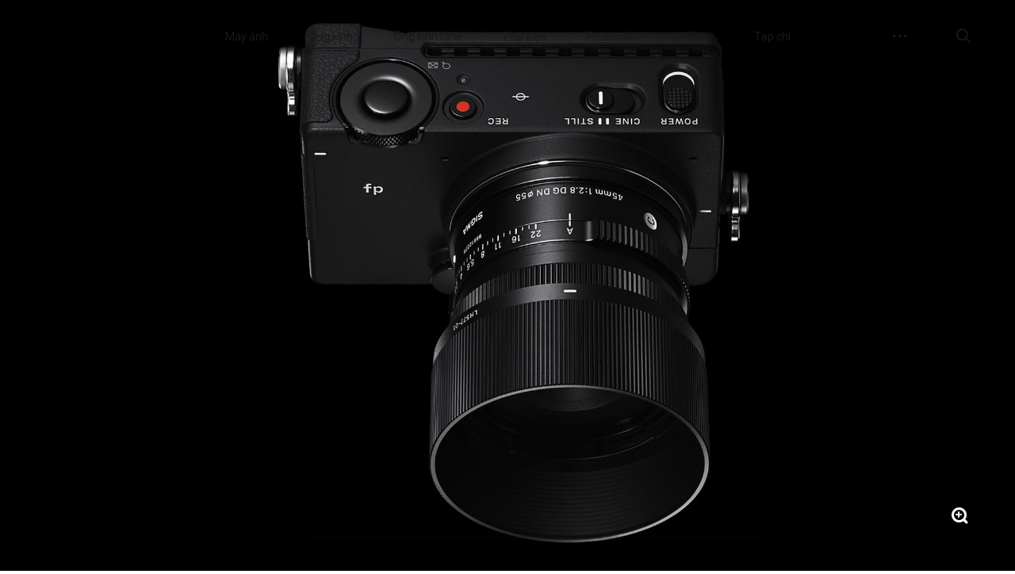

--- FILE ---
content_type: text/html; charset=UTF-8
request_url: https://sigmavietnam.com.vn/45mm-f2-8-dg-dn/
body_size: 18037
content:
<!DOCTYPE html>
<html lang="en">

<head>
	<meta charset="UTF-8">
	<meta name="viewport" content="width=device-width, initial-scale=1.0">
	<meta http-equiv="X-UA-Compatible" content="ie=edge">
	<link rel="preconnect" href="https://fonts.googleapis.com" />
	<link rel="preconnect" href="https://fonts.gstatic.com" crossorigin />
	<link href="https://fonts.googleapis.com/css2?family=Roboto:ital,wght@0,300;0,400;0,500;0,700;0,900;1,300;1,400;1,500;1,700;1,900&display=swap" rel="stylesheet" />
	<!-- Style-->
	<link rel="stylesheet" href="https://sigmavietnam.com.vn/wp-content/themes/bh-asia/assets/css/core.min.css">
	<link rel="stylesheet" href="https://sigmavietnam.com.vn/wp-content/themes/bh-asia/assets/css/main.min.css">
	<link rel="stylesheet" href="https://sigmavietnam.com.vn/wp-content/themes/bh-asia/assets/css/search.css">
	<link rel="alternate" hreflang="vi" href="https://sigmavietnam.com.vn/45mm-f2-8-dg-dn/" />
<link rel="alternate" hreflang="en" href="https://sigmavietnam.com.vn/en/45mm-f2-8-dg-dn/" />
<link rel="alternate" hreflang="x-default" href="https://sigmavietnam.com.vn/45mm-f2-8-dg-dn/" />

<!-- Search Engine Optimization by Rank Math - https://s.rankmath.com/home -->
<title>45mm F2.8 DG DN - SIGMA CORPORATION</title>
<meta name="robots" content="follow, index, max-snippet:-1, max-video-preview:-1, max-image-preview:large"/>
<link rel="canonical" href="https://sigmavietnam.com.vn/45mm-f2-8-dg-dn/" />
<meta property="og:locale" content="vi_VN" />
<meta property="og:type" content="article" />
<meta property="og:title" content="45mm F2.8 DG DN - SIGMA CORPORATION" />
<meta property="og:url" content="https://sigmavietnam.com.vn/45mm-f2-8-dg-dn/" />
<meta property="og:site_name" content="SIGMA CORPORATION" />
<meta property="og:updated_time" content="2023-02-24T11:37:52+07:00" />
<meta property="og:image" content="https://sigmavietnam.com.vn/wp-content/uploads/2023/01/c45_icatch-300x300-2.png" />
<meta property="og:image:secure_url" content="https://sigmavietnam.com.vn/wp-content/uploads/2023/01/c45_icatch-300x300-2.png" />
<meta property="og:image:width" content="300" />
<meta property="og:image:height" content="300" />
<meta property="og:image:alt" content="45mm F2.8 DG DN" />
<meta property="og:image:type" content="image/png" />
<meta name="twitter:card" content="summary_large_image" />
<meta name="twitter:title" content="45mm F2.8 DG DN - SIGMA CORPORATION" />
<meta name="twitter:image" content="https://sigmavietnam.com.vn/wp-content/uploads/2023/01/c45_icatch-300x300-2.png" />
<script type="application/ld+json" class="rank-math-schema">{"@context":"https://schema.org","@graph":[{"@type":"BreadcrumbList","@id":"https://sigmavietnam.com.vn/45mm-f2-8-dg-dn/#breadcrumb","itemListElement":[{"@type":"ListItem","position":"1","item":{"@id":"https://sigmavietnam.com.vn","name":"SIGMA"}},{"@type":"ListItem","position":"2","item":{"@id":"https://sigmavietnam.com.vn/ong-kinh/","name":"\u1ed0ng k\u00ednh"}},{"@type":"ListItem","position":"3","item":{"@id":"https://sigmavietnam.com.vn/ong-kinh/duong-dai/","name":"Contemporary"}},{"@type":"ListItem","position":"4","item":{"@id":"https://sigmavietnam.com.vn/45mm-f2-8-dg-dn/","name":"45mm F2.8 DG DN"}}]}]}</script>
<!-- /Rank Math WordPress SEO plugin -->

<link rel='dns-prefetch' href='//s.w.org' />
<script type="text/javascript">
window._wpemojiSettings = {"baseUrl":"https:\/\/s.w.org\/images\/core\/emoji\/14.0.0\/72x72\/","ext":".png","svgUrl":"https:\/\/s.w.org\/images\/core\/emoji\/14.0.0\/svg\/","svgExt":".svg","source":{"concatemoji":"https:\/\/sigmavietnam.com.vn\/wp-includes\/js\/wp-emoji-release.min.js?ver=6.0.3"}};
/*! This file is auto-generated */
!function(e,a,t){var n,r,o,i=a.createElement("canvas"),p=i.getContext&&i.getContext("2d");function s(e,t){var a=String.fromCharCode,e=(p.clearRect(0,0,i.width,i.height),p.fillText(a.apply(this,e),0,0),i.toDataURL());return p.clearRect(0,0,i.width,i.height),p.fillText(a.apply(this,t),0,0),e===i.toDataURL()}function c(e){var t=a.createElement("script");t.src=e,t.defer=t.type="text/javascript",a.getElementsByTagName("head")[0].appendChild(t)}for(o=Array("flag","emoji"),t.supports={everything:!0,everythingExceptFlag:!0},r=0;r<o.length;r++)t.supports[o[r]]=function(e){if(!p||!p.fillText)return!1;switch(p.textBaseline="top",p.font="600 32px Arial",e){case"flag":return s([127987,65039,8205,9895,65039],[127987,65039,8203,9895,65039])?!1:!s([55356,56826,55356,56819],[55356,56826,8203,55356,56819])&&!s([55356,57332,56128,56423,56128,56418,56128,56421,56128,56430,56128,56423,56128,56447],[55356,57332,8203,56128,56423,8203,56128,56418,8203,56128,56421,8203,56128,56430,8203,56128,56423,8203,56128,56447]);case"emoji":return!s([129777,127995,8205,129778,127999],[129777,127995,8203,129778,127999])}return!1}(o[r]),t.supports.everything=t.supports.everything&&t.supports[o[r]],"flag"!==o[r]&&(t.supports.everythingExceptFlag=t.supports.everythingExceptFlag&&t.supports[o[r]]);t.supports.everythingExceptFlag=t.supports.everythingExceptFlag&&!t.supports.flag,t.DOMReady=!1,t.readyCallback=function(){t.DOMReady=!0},t.supports.everything||(n=function(){t.readyCallback()},a.addEventListener?(a.addEventListener("DOMContentLoaded",n,!1),e.addEventListener("load",n,!1)):(e.attachEvent("onload",n),a.attachEvent("onreadystatechange",function(){"complete"===a.readyState&&t.readyCallback()})),(e=t.source||{}).concatemoji?c(e.concatemoji):e.wpemoji&&e.twemoji&&(c(e.twemoji),c(e.wpemoji)))}(window,document,window._wpemojiSettings);
</script>
<style type="text/css">
img.wp-smiley,
img.emoji {
	display: inline !important;
	border: none !important;
	box-shadow: none !important;
	height: 1em !important;
	width: 1em !important;
	margin: 0 0.07em !important;
	vertical-align: -0.1em !important;
	background: none !important;
	padding: 0 !important;
}
</style>
	<link rel='stylesheet' id='contact-form-7-css'  href='https://sigmavietnam.com.vn/wp-content/plugins/contact-form-7/includes/css/styles.css?ver=5.6.4' type='text/css' media='all' />
<script type='text/javascript' src='https://sigmavietnam.com.vn/wp-includes/js/jquery/jquery.min.js?ver=3.6.0' id='jquery-core-js'></script>
<script type='text/javascript' src='https://sigmavietnam.com.vn/wp-includes/js/jquery/jquery-migrate.min.js?ver=3.3.2' id='jquery-migrate-js'></script>
<script type='text/javascript' id='wpml-cookie-js-extra'>
/* <![CDATA[ */
var wpml_cookies = {"wp-wpml_current_language":{"value":"vi","expires":1,"path":"\/"}};
var wpml_cookies = {"wp-wpml_current_language":{"value":"vi","expires":1,"path":"\/"}};
/* ]]> */
</script>
<script type='text/javascript' src='https://sigmavietnam.com.vn/wp-content/plugins/sitepress-multilingual-cms/res/js/cookies/language-cookie.js?ver=4.5.8' id='wpml-cookie-js'></script>
<link rel="https://api.w.org/" href="https://sigmavietnam.com.vn/wp-json/" /><link rel="alternate" type="application/json" href="https://sigmavietnam.com.vn/wp-json/wp/v2/lens/4115" /><link rel="EditURI" type="application/rsd+xml" title="RSD" href="https://sigmavietnam.com.vn/xmlrpc.php?rsd" />
<link rel="wlwmanifest" type="application/wlwmanifest+xml" href="https://sigmavietnam.com.vn/wp-includes/wlwmanifest.xml" /> 
<meta name="generator" content="WordPress 6.0.3" />
<link rel='shortlink' href='https://sigmavietnam.com.vn/?p=4115' />
<link rel="alternate" type="application/json+oembed" href="https://sigmavietnam.com.vn/wp-json/oembed/1.0/embed?url=https%3A%2F%2Fsigmavietnam.com.vn%2F45mm-f2-8-dg-dn%2F" />
<link rel="alternate" type="text/xml+oembed" href="https://sigmavietnam.com.vn/wp-json/oembed/1.0/embed?url=https%3A%2F%2Fsigmavietnam.com.vn%2F45mm-f2-8-dg-dn%2F&#038;format=xml" />
<meta name="generator" content="WPML ver:4.5.8 stt:1,57;" />
<link rel="icon" href="https://sigmavietnam.com.vn/wp-content/uploads/2025/03/cropped-apple-touch-icon-32x32.png" sizes="32x32" />
<link rel="icon" href="https://sigmavietnam.com.vn/wp-content/uploads/2025/03/cropped-apple-touch-icon-192x192.png" sizes="192x192" />
<link rel="apple-touch-icon" href="https://sigmavietnam.com.vn/wp-content/uploads/2025/03/cropped-apple-touch-icon-180x180.png" />
<meta name="msapplication-TileImage" content="https://sigmavietnam.com.vn/wp-content/uploads/2025/03/cropped-apple-touch-icon-270x270.png" />
		<style type="text/css" id="wp-custom-css">
			@media (min-width: 1024px) {
    .separator {
        margin-right: 10px;
        margin-left: -20px;
    }
}
@media (min-width: 1024px) { 
    .logo {
        width: 160px !important;
    }


}
		</style>
			<!-- Script-->
</head>

<body class="lens-template-default single single-lens postid-4115">
	<header class="global-header">
		<div class="global-header-wrap">
			<div class="header-container">
				<div class="header-wrap flex items-center justify-between">
					<div class="menu-toggle hidden-desktop">
						<em class="far fa-bars"></em>
					</div>
					<div class="logo">
						<p><a class="u-large-hotarea" href="/"><span class="c-icon"><img loading="lazy" class="size-medium wp-image-5821 align=" src="https://sigmavietnam.com.vn/wp-content/uploads/2025/03/SIGMA_Wordmark_Black_RGB.svg" alt="" width="100%" height="auto" /></span></a></p>
					</div>
					<div class="menu-wrapper">
						<div class="menu">
							<ul id="headerMenu" class=""><li id="menu-item-392" class="menu-item menu-item-type-taxonomy menu-item-object-camera_category menu-item-392 "><a href="https://sigmavietnam.com.vn/may-anh/">Máy ảnh</a></li>
<li id="menu-item-447" class="menu-item menu-item-type-taxonomy menu-item-object-lens_category current-lens-ancestor menu-item-447 "><a href="https://sigmavietnam.com.vn/ong-kinh/">Ống kính</a></li>
<li id="menu-item-31" class="menu-item menu-item-type-custom menu-item-object-custom menu-item-31 "><a href="https://www.sigma-global.com/en/lenses/">Ống kính Cine</a></li>
<li id="menu-item-2994" class="menu-item menu-item-type-taxonomy menu-item-object-accessory_category menu-item-2994 "><a href="https://sigmavietnam.com.vn/phu-kien/">Phụ kiện</a></li>
<li id="menu-item-32" class="menu-item menu-item-type-custom menu-item-object-custom menu-item-32 "><a href="https://www.sigma-global.com/en/software/">Phần mềm</a></li>
<li id="menu-item-33" class="menu-item menu-item-type-custom menu-item-object-custom menu-item-33 "><a href="https://www.sigma-global.com/en/support/">Hỗ trợ</a></li>
<li id="menu-item-34" class="menu-item menu-item-type-custom menu-item-object-custom menu-item-34 "><a href="https://www.sigma-global.com/en/magazine/">Tạp chí</a></li>
</ul>						</div>
					</div>
					<div class="header-util flex items-center">
						<div class="header-sub-menu-wrapper hidden-mobile">
							<div class="sub-menu-overlay overlay"></div>
							<div class="header-sub-menu-toggle">
								<em class="c-icon c-icon--dots"></em>
							</div>
							<div class="header-sub-menu">
								<ul id="subMenu" class="is-main"><li id="menu-item-258" class="menu-item menu-item-type-taxonomy menu-item-object-category menu-item-258 "><a href="https://sigmavietnam.com.vn/tin-tuc/">Tin tức</a></li>
<li id="menu-item-35" class="menu-item menu-item-type-post_type menu-item-object-page menu-item-35 "><a href="https://sigmavietnam.com.vn/gioi-thieu/">Giới thiệu</a></li>
<li id="menu-item-37" class="menu-item menu-item-type-custom menu-item-object-custom menu-item-37 "><a href="https://www.sigma-global.com/en/about/corporate-information/">Thông tin tập đoàn</a></li>
<li id="menu-item-38" class="menu-item menu-item-type-post_type menu-item-object-page menu-item-38 "><a href="https://sigmavietnam.com.vn/lien-he/">Liên hệ</a></li>
<li id="menu-item-39" class="menu-item menu-item-type-custom menu-item-object-custom menu-item-39 "><a href="https://www.sigma-global.com/en/glossary/">Thuật ngữ SIGMA</a></li>
<li id="menu-item-40" class="menu-item menu-item-type-custom menu-item-object-custom menu-item-40 "><a href="https://www.sigma-global.com/en/site-policy/">Chính sách website</a></li>
<li id="menu-item-41" class="menu-item menu-item-type-custom menu-item-object-custom menu-item-41 "><a href="https://www.sigma-global.com/en/privacy-policy/">Chính sách riêng tư</a></li>
</ul>								<div class="mt-6">
									<ul class="social-list justify-center">
<li></li>
<li></li>
</ul>
								</div>
							</div>
						</div>
						<div class="search-wrapper ml-0 ml-md-6">
							<div class="search-toggle">
								<em class="far fa-search"></em>
							</div>
						</div>
					</div>
				</div>
			</div>
		</div>
		<div class="search-modal">
			<div class="search-box-wrap">
				<form class="search-form" action="https://sigmavietnam.com.vn/" method="GET" role="form">
					<div class="search-box">
						<div class="search-icon">
							<em class="c-icon c-icon--loupe"></em>
						</div>
						<div class="search-input">
							<input type="text" placeholder="Bạn tìm kiếm điều gì?" type="text" name="s" id="suggest-search">
							<input name="category" type="hidden" value="all" />
						</div>
						<div class="search-close"><em class="c-icon c-icon--close"></em></div>
					</div>
					<div class="search-suggest" id="suggest-search-results"></div>
				</form>
			</div>
		</div>
		<div class="search-page-overlay overlay"></div>
	</header>
	<div class="menu-mobile-offcanvas" id="mobileMenu">
		<div class="offcanvas-close"><span class="ri-close-line"></span></div>
		<div class="offcanvas-wrap"> </div>
	</div>
	<div class="offcanvas-overlay"></div>
	<nav class="sigma-global-tab">
		<ul>
<li><a href="/may-anh/"><span class="icon"><img class="c-apng" src="/wp-content/uploads/2022/11/tab_camera_black-1.png" alt="" /></span><span class="text">Máy ảnh</span></a></li>
<li><a href="/ong-kinh/"><span class="icon"><img class="c-apng" src="https://sigmavietnam.com.vn/wp-content/uploads/2022/11/a_frm067-noturn.png" alt="" /></span><span class="text">Ống kính</span></a></li>
<li><a href="https://www.sigma-global.com/en/cine-lenses/"><span class="icon"><img class="c-apng" src="/wp-content/uploads/2022/11/tab_cine_lens_black.png" alt="" /></span><span class="text">Ống kính Cine</span></a></li>
<li><a href="https://www.sigma-global.com/en/support/"><span class="icon"><img class="c-apng" src="/wp-content/uploads/2022/11/tab_support_black.png" alt="" /></span><span class="text">Hỗ trợ</span></a></li>
<li><a href="https://www.sigma-global.com/en/magazine/"><span class="icon"><img class="c-apng" src="/wp-content/uploads/2022/11/tab_magazine_black.png" alt="" /></span><span class="text">Tạp chí</span></a></li>
</ul>
	</nav>
	<main>

    <div class="product-detail-banner-slider">
        <div class="swiper-container">
            <div class="swiper-wrapper">
                                    <div class="swiper-slide" data-ui-color="dark">
                        <div class="banner-item">
                            <div class="banner-wrapper">
                                <div class="banner-img">
                                    <img src="https://sigmavietnam.com.vn/wp-content/uploads/2023/01/c45_kv2_01.jpg" alt="">
                                </div>
                            </div>
                            <a class="banner-zoom" href="https://sigmavietnam.com.vn/wp-content/uploads/2023/01/c45_kv2_01.jpg" data-fancybox="">
                                <em class="c-icon c-icon--loupe_plus"></em>
                            </a>
                        </div>
                    </div>
                                    <div class="swiper-slide" data-ui-color="dark">
                        <div class="banner-item">
                            <div class="banner-wrapper">
                                <div class="banner-img">
                                    <img src="https://sigmavietnam.com.vn/wp-content/uploads/2023/01/c45_kv2_02.jpg" alt="">
                                </div>
                            </div>
                            <a class="banner-zoom" href="https://sigmavietnam.com.vn/wp-content/uploads/2023/01/c45_kv2_02.jpg" data-fancybox="">
                                <em class="c-icon c-icon--loupe_plus"></em>
                            </a>
                        </div>
                    </div>
                                    <div class="swiper-slide" data-ui-color="dark">
                        <div class="banner-item">
                            <div class="banner-wrapper">
                                <div class="banner-img">
                                    <img src="https://sigmavietnam.com.vn/wp-content/uploads/2023/01/c45_kv2_03.jpg" alt="">
                                </div>
                            </div>
                            <a class="banner-zoom" href="https://sigmavietnam.com.vn/wp-content/uploads/2023/01/c45_kv2_03.jpg" data-fancybox="">
                                <em class="c-icon c-icon--loupe_plus"></em>
                            </a>
                        </div>
                    </div>
                            </div>
            <div class="swiper-pagination"></div>
        </div>
    </div>


    
    <!-- HTML -->
    <div class="product-detail-wrapper">

        <!-- Sidebar -->
        <div class="product-detail-sidebar-container">
            <div class="product-detail-sidebar-wrapper product-detail-sidebar">
                <div class="product-detail-sidebar-inner">
                    <div class="sidebar-inner">
                        <div class="sidebar-list">
                            <div class="sidebar-header">
                                <h1 class="fz-18 font-bold">
                                    <a href="#">45mm F2.8 DG DN</a>
                                                                        <div class="sidebar-trigger hidden-desktop"><em class="far fa-chevron-down"></em></div>
                                </h1>
                                <div class="sidebar-button">
                                    <p class="mb-3"><a class="button block" href="https://sigmavietnam.com.vn/lien-he/">Liên hệ</a></p>
                                </div>
                            </div>
                            <nav>
                                <ul>
                                    <div class="lavalamp"></div>
                                                                            <li class="nav-item">
                                            <a class="scroll-trigger" href="#features">
                                                Tính năng                                            </a>
                                        </li>
                                    
                                                                            <li class="nav-item">
                                            <a class="scroll-trigger" href="#product_specifications">
                                                Thông số kỹ thuật                                            </a>
                                        </li>
                                    
                                                                            <li class="nav-item">
                                            <a class="scroll-trigger" href="#product_performance">
                                                Hiệu suất                                            </a>
                                        </li>
                                    
                                                                            <li class="nav-item">
                                            <a class="scroll-trigger" href="#product_lineup">
                                                Dòng sản phẩm                                            </a>
                                        </li>
                                    
                                                                            <li class="nav-item">
                                            <a class="scroll-trigger" href="#product_support">
                                                Hỗ trợ                                            </a>
                                        </li>
                                    
                                                                            <li class="nav-item">
                                            <a class="scroll-trigger" href="#product_accessories">
                                                Phụ kiện                                            </a>
                                        </li>
                                    
                                                                            <li class="nav-item">
                                            <a class="scroll-trigger" href="#product_catalogs">
                                                Catalog                                            </a>
                                        </li>
                                    
                                                                            <li class="nav-item">
                                            <a class="scroll-trigger" href="#product_impression">
                                                Mẫu ấn tượng                                            </a>
                                        </li>
                                    
                                </ul>
                            </nav>
                        </div>
                    </div>
                </div>
            </div>
        </div>

        <!-- Sidebar Mobile -->
        <div class="product-detail-sidebar-container-static section section-s hidden-desktop">
            <nav>
                <ul class="row">
                                            <li class="nav-item col-6">
                            <a class="scroll-trigger" href="#features">
                                Tính năng                            </a>
                        </li>
                    
                                            <li class="nav-item col-6">
                            <a class="scroll-trigger" href="#product_specifications">
                                Thông số kỹ thuật                            </a>
                        </li>
                    
                                            <li class="nav-item col-6">
                            <a class="scroll-trigger" href="#product_performance">
                                Hiệu suất                            </a>
                        </li>
                    
                                            <li class="nav-item col-6">
                            <a class="scroll-trigger" href="#product_lineup">
                                Dòng sản phẩm                            </a>
                        </li>
                    
                                            <li class="nav-item col-6">
                            <a class="scroll-trigger" href="#product_support">
                                Hỗ trợ                            </a>
                        </li>
                    
                                            <li class="nav-item col-6">
                            <a class="scroll-trigger" href="#product_accessories">
                                Phụ kiện                            </a>
                        </li>
                    
                                            <li class="nav-item col-6">
                            <a class="scroll-trigger" href="#product_catalogs">
                                Catalog                            </a>
                        </li>
                    
                                            <li class="nav-item col-6">
                            <a class="scroll-trigger" href="#product_impression">
                                Mẫu ấn tượng                            </a>
                        </li>
                                    </ul>
            </nav>
        </div>

        <!-- Chi tiết nội dung -->
        <div class="product-detail-content">
            <!-- Leading -->
                            <div class="product-lead l-local">
                    <div class="l-layout section section-s">
                        <div class="l-section l-section--s is-1col">
<div class="l-wrapper is-1col">
<div id="lead0_section0_column0" class="l-column">
<div id="lead0_section0_column0_content0" class="l-content l-content--title">
<div class="c-content-hgroup">
<h2 class="is-title">Một ống kính tiêu cự cố định thú vị mà bạn khó có thể bỏ qua ― Sự cân bằng đáng ngưỡng mộ giữa kích thước và hiệu suất quang học<i class="u-br"></i><i class="u-br--sp"></i> dành cho hệ full-frame mirrorless từ dòng Contemporary</h2>
</div>
</div>
<div id="lead0_section0_column0_content1" class="l-content l-content--title">
<div class="c-content-hgroup">
<h3 class="is-title">Ống kính thể hiện triết lý của dòng Contemporary<i class="u-br--sp"></i><br />
“Theo đuổi sự cân bằng tối ưu” để đạt được sự cân bằng tốt nhất<i class="u-br--sp"></i> lý tưởng để sử dụng hàng ngày</h3>
</div>
</div>
</div>
</div>
<div class="l-wrapper is-1col">
<div id="lead0_section1_column0" class="l-column">
<div id="lead0_section1_column0_content0" class="l-content l-content--text">
<div class="c-content-richtext p-article p-article--wide">
<p>Được thiết kế để kết hợp với máy ảnh không gương lật full-frame gọn nhẹ, ống kính tiêu chuẩn này theo đuổi khả năng hoạt động dễ dàng như một ống kính tiêu cự cố định thông thường bằng cách cân bằng giữa kích thước dễ mang theo và hiệu suất quang học cao, qua đó thể hiện khái niệm phát triển của dòng Contemporary về “theo đuổi sự cân bằng tối ưu, ” và trở thành ống kính hoàn hảo đầu tiên trong dòng sản phẩm dành riêng cho máy ảnh không gương lật full-frame.</p>
</div>
</div>
<div id="lead0_section1_column0_content1" class="l-content l-content--text">
<div class="c-content-richtext p-article p-article--wide">
<p><span class="c-glossary"><i class="c-icon c-icon--info"></i> <a class="c-glossary-trigger">DC</a></span><br />
<span class="c-glossary"><i class="c-icon c-icon--info"></i> <a class="c-glossary-trigger">DN</a></span></p>
</div>
</div>
</div>
</div>
</div>
                    </div>
                                    </div>
            
            <!-- Feature -->
                            <div class="product-features l-local include-has-bg-color" id="features">
                    <div class="section has-background background-white pb-0 ">
                        <div class="l-section l-section--s">
                            <header class="c-page-header l-column">
                                <div class="l-content">
                                    <h2 class="h1 text-center">
                                        Tính năng                                    </h2>
                                </div>
                            </header>
                        </div>
                                                                                    <div class="l-layout">
                                    <div class="section section-s">
                                                                                    <div class="l-section l-section--s is-1col">
<div class="l-wrapper is-1col">
<div id="main-features0_section0_column0" class="l-column">
<div id="main-features0_section0_column0_content0" class="l-content l-content--title">
<div class="c-content-hgroup">
<h2 class="is-title"><span class="u-text--slab">I</span> series｜Trải nghiệm nhiếp ảnh mới,<br />
“Premium Compact Primes”<br />
cho người dùng mirrorless</h2>
</div>
</div>
</div>
</div>
<div class="l-wrapper is-1col">
<div id="main-features0_section1_column0" class="l-column">
<div id="main-features0_section1_column0_content0" class="l-content l-content--figure">
<figure class="c-content-figure is-lazy">
<div class="c-content-figure__wrapper">
<div class="c-content-figure__container"><a href="/en/special/i-series/" target="_self"><br />
<img src="https://www.sigma-global.com/en/wp/wp-content/uploads/2022/02/02104305/SIGMA_2022seires_WEBbanner_20_2_dg_dn_c022.jpg" alt="" /><br />
</a></div>
<div style="padding-top: 43.75%;"></div>
</div>
</figure>
</div>
<div id="main-features0_section1_column0_content1" class="l-content l-content--text">
<div class="c-content-richtext p-article p-article--wide">
<p><small><a href="/en/special/i-series/">More about <span class="u-text--slab">I</span> series</a></small></p>
</div>
</div>
</div>
</div>
<div class="l-wrapper is-1col">
<div id="main-features0_section2_column0" class="l-column">
<div id="main-features0_section2_column0_content0" class="l-content l-content--text">
<div class="c-content-richtext p-article p-article--wide">
<p>Ống kính SIGMA <span class="u-text--slab">I</span> series có các ống kính tương thích full-frame mang đến cho người dùng không gương lật một giải pháp thay thế mới và tốt hơn, cả về trải nghiệm chụp bằng ống kính lẫn kết quả ấn tượng mà nó có thể đạt được.<br />
Một trong những ưu điểm chính của máy ảnh không gương lật là yếu tố ngoại hình nhỏ gọn và ống kính 45 mm mới này được thiết kế để phù hợp hoàn hảo với các hệ thống nhỏ gọn hơn này mà không làm giảm hiệu suất. Sự kết hợp giữa chất lượng quang học vượt trội với tính di động đặc biệt, điều mà trước đây không thể thực hiện được với các hệ thống DSLR, sẽ mang đến những cơ hội mới cho các thế hệ nhiếp ảnh gia hiện tại và tương lai.<br />
Đồng thời, SIGMA nhận thức được rằng, trong thời đại ngày nay khi mà ống kính và thiết bị ảnh đang ngày càng đa dạng, Sigma vẫn muốn mang đến một ống kính thực sự giá trị, hữu ích cho người dùng phù hợp cho những ai đang tìm kiếm “người bạn đồng hành” hơn là hành động “chụp ảnh”.<br />
Sự xuất sắc của SIGMA trong các công nghệ phát triển và xử lý đã được xây dựng kể từ khi thương hiệu được thành lập vào năm 1961 và ngày càng trở nên tinh vi hơn với việc giới thiệu Global Vision của SIGMA vào năm 2012. Với điều này như một cơ sở, SIGMA đã suy nghĩ cẩn thận về cách các nhiếp ảnh gia sử dụng và thưởng thức ống kính của họ, bao gồm thiết kế quang học, chức năng nâng cao, chất lượng xây dựng và trải nghiệm khi sử dụng ống kính, và với tất cả những điều này hội tụ nên dòng lens cao cấp I series.</p>
</div>
</div>
</div>
</div>
</div>
                                                                            </div>
                                </div>
                                                                                                                <div class="l-layout">
                                    <div class="section section-s">
                                                                                    <div class="l-section l-section--s is-1col">
<div class="l-wrapper is-1col">
<div id="main-features1_section0_column0" class="l-column">
<div id="main-features1_section0_column0_content0" class="l-content l-content--title">
<div class="c-content-hgroup">
<h2 class="is-title">Tận hưởng bokeh và độ sắc nét<br />
tuyệt vời<i class="u-br--sp"></i> trong từng khung cảnh</h2>
</div>
</div>
</div>
</div>
<div class="l-wrapper is-1col">
<div id="main-features1_section1_column0" class="l-column">
<div id="main-features1_section1_column0_content0" class="l-content l-content--figure">
<figure class="c-content-figure is-lazy">
<div class="c-content-figure__wrapper">
<div class="c-content-figure__container"><a href="https://www.sigma-global.com/en/magazine/m_series/contemporary-line-lenses/c019-45-28-2/c019-45-28-sp-alexandre-souetre/" target="_self"><br />
<img src="https://www.sigma-global.com/en/wp/wp-content/uploads/2020/11/21131710/c45_f3_4_en.jpg" alt="" /><br />
</a></div>
<div style="padding-top: 35.869565217391%;"></div>
</div>
</figure>
</div>
<div id="main-features1_section1_column0_content1" class="l-content l-content--text">
<div class="c-content-richtext p-article p-article--wide">
<p><small><a href="/en/magazine/m_series/i-series/c019-45-28-sp-alexandre-souetre/">Ấn tượng đặc biệt</a></small></p>
</div>
</div>
</div>
</div>
<div class="l-accordion is-almost-hidden is-closed" data-parent-section-width="s">
<div class="l-accordion__wrapper" data-closed-height="4.4444444444444em">
<div class="l-accordion__veil"></div>
<div class="l-accordion__container">
<div class="l-wrapper is-1col">
<div id="main-features1_section3_column0" class="l-column">
<div id="main-features1_section3_column0_content0" class="l-content l-content--text">
<div class="c-content-richtext p-article p-article--wide">
<p>Với ống kính chất lượng cao SIGMA 45mm F2.8 DG DN | Contemporary, bạn có thể tận hưởng một kết quả hình ảnh cùng hiệu ứng bokeh đặc biệt nổi bật. Ngoài ra, quang sai hình cầu đã được kiểm soát để đảm bảo không chỉ xóa phông phía sau của đối tượng mà cả hiệu ứng bokeh phía sau gần khu vực được lấy nét cũng tạo ra hiệu ứng chuyển màu thành mờ nhẹ. Thấu kính này làm dịu vùng ngoại vi của hình ảnh bị mờ bằng cách triệt tiêu hiệu ứng bokeh hai đường, v.v. và làm nổi bật chủ thể với các biểu cảm nghệ thuật ở tiền cảnh và hậu cảnh. Ngoài ra, khoảng cách lấy nét tối thiểu là 24cm giúp bạn có thể chụp cận cảnh sáng tạo thông qua tận dụng lợi thế của góc nhìn. Sigma còn có cân nhắc đến hiệu ứng tối góc để đạt được hiệu ứng bokeh tròn đẹp mắt và xoáy dịu nhẹ.<br />
Mặc dù ống kính này tạo ra các hiệu ứng bokeh mượt mà khi khẩu độ mở rộng, nhưng nó cũng tạo ra khả năng hiển thị sắc nét hiện đại khi giảm khẩu độ. Thật yên tâm khi cầm ống kính này như ống kính thông dụng để sử dụng hàng ngày.</p>
</div>
</div>
</div>
</div>
<div class="l-wrapper l-wrapper--75 is-1col">
<div id="main-features1_section4_column0" class="l-column">
<div id="main-features1_section4_column0_content0" class="l-content l-content--title">
<div class="c-content-hgroup">
<h3 class="is-title is-align--left">Chất lượng xây dựng cao và khả năng vận hành vượt trội</h3>
</div>
</div>
<div id="main-features1_section4_column0_content1" class="l-content l-content--text">
<div class="c-content-richtext p-article p-article--wide">
<p>Vì ống kính này được thiết kế để sử dụng hàng ngày nên chất lượng chế tạo và khả năng hoạt động đã được đặc biệt chú ý. Cấu trúc thấu kính kết hợp vật liệu kim loại giúp cải thiện độ bền. Ngoài ra, nhờ có vòng khẩu độ đảm bảo khả năng thao tác thoải mái trong các phong cách chụp khác nhau. Thiết kế còn cân nhắc đến các hoạt động MF và một vòng mô-men xoắn thích hợp mang lại khả năng hoạt động tốt.</p>
</div>
</div>
</div>
</div>
<div class="l-wrapper l-wrapper--50 is-margin--s is-1col">
<div id="main-features1_section5_column0" class="l-column">
<div id="main-features1_section5_column0_content0" class="l-content l-content--figure">
<figure class="c-content-figure is-lazy">
<div class="c-content-figure__wrapper">
<div class="c-content-figure__container"><img src="https://www.sigma-global.com/en/wp/wp-content/uploads/2020/11/01214048/c45_f3_2.jpg" alt="" /></div>
<div style="padding-top: 75%;"></div>
</div>
</figure>
</div>
</div>
</div>
<div class="l-wrapper l-wrapper--75 is-1col">
<div id="main-features1_section6_column0" class="l-column">
<div id="main-features1_section6_column0_content0" class="l-content l-content--title">
<div class="c-content-hgroup">
<h3 class="is-title is-align--left">Loa che nắng kim loại</h3>
</div>
</div>
<div id="main-features1_section6_column0_content1" class="l-content l-content--text">
<div class="c-content-richtext p-article p-article--wide">
<p>Loa che nắng bằng nhôm, sử dụng cùng chất liệu với thân ống kính, chất lượng cao và độ cứng cao.<br />
Hơn nữa, ống kính còn được chăm chút kỹ cho cảm giác thoải mái khi tháo và lắp, mang lại khả năng sử dụng vượt trội.</p>
</div>
</div>
</div>
</div>
<div class="l-wrapper l-wrapper--50 is-margin--s is-1col">
<div id="main-features1_section7_column0" class="l-column">
<div id="main-features1_section7_column0_content0" class="l-content l-content--figure">
<figure class="c-content-figure is-lazy">
<div class="c-content-figure__wrapper">
<div class="c-content-figure__container"><img src="https://www.sigma-global.com/en/wp/wp-content/uploads/2020/11/01214148/c45_f3_3.jpg" alt="" /></div>
<div style="padding-top: 44.35%;"></div>
</div>
</figure>
</div>
</div>
</div>
<div class="l-wrapper l-wrapper--75 is-1col">
<div id="main-features1_section8_column0" class="l-column">
<div id="main-features1_section8_column0_content0" class="l-content l-content--title">
<div class="c-content-hgroup">
<h3 class="is-title is-align--left">Khả năng lấy nét tự động với tốc độ siêu nhanh<br />
bằng mô tơ bước</h3>
</div>
</div>
<div id="main-features1_section8_column0_content1" class="l-content l-content--text">
<div class="c-content-richtext p-article p-article--wide">
<p>Ống kính có khả năng lấy nét tự động mượt mà, yên tĩnh và tốc độ cao nhờ mô-tơ bước, cũng như hỗ trợ Lấy nét tự động nhận diện khuôn mặt/ánh mắt và Lấy nét tự động video.</p>
</div>
</div>
</div>
</div>
<div class="l-wrapper is-1col">
<div id="main-features1_section9_column0" class="l-column">
<div id="main-features1_section9_column0_content0" class="l-content l-content--figure">
<figure class="c-content-figure is-lazy">
<div class="c-content-figure__wrapper">
<div class="c-content-figure__container"><a href="/en/special/i-series/#commitment" target="_self"><br />
<img src="https://www.sigma-global.com/en/wp/wp-content/uploads/2021/08/01141555/2021Iseires_24_2_dg_dn_c021_90_28_dg_dn_c021_2.jpg" alt="" /><br />
</a></div>
<div style="padding-top: 35.869565217391%;"></div>
</div>
</figure>
</div>
</div>
</div>
<div class="l-wrapper is-margin--s is-1col">
<div id="main-features1_section10_column0" class="l-column">
<div id="main-features1_section10_column0_content0" class="l-content l-content--text">
<div class="c-content-richtext p-article p-article--wide">
<p><a href="/en/special/i-series/#commitment">Chi tiết về chất lượng xây dựng<span class="u-text--slab">I</span> series</a></p>
</div>
</div>
</div>
</div>
</div>
<p><!-- .l-accordion__container --></p>
</div>
<p><!-- .l-accordion__wrapper --></p>
<div class="l-accordion__button">
<div class="c-buttons"><a class="c-button is-type--button is-color--bg-black" data-original-label="Xem thêm" data-close-label="Đóng">Xem thêm</a></div>
</div>
</div>
<p><!-- /.l-accordion --></p>
</div>
                                                                            </div>
                                </div>
                                                                                                                <div class="l-layout">
                                    <div class="section section-s">
                                                                                    <div class="l-section l-section--s is-1col">
<div class="l-wrapper is-1col">
<div id="main-features2_section0_column0" class="l-column">
<div id="main-features2_section0_column0_content0" class="l-content l-content--title">
<div class="c-content-hgroup">
<h2 class="is-title">Tính năng khác</h2>
</div>
</div>
</div>
</div>
<div class="l-accordion is-almost-hidden is-closed" data-parent-section-width="s">
<div class="l-accordion__wrapper" data-closed-height="4.4444444444444em">
<div class="l-accordion__veil"></div>
<div class="l-accordion__container">
<div class="l-wrapper l-wrapper--75 is-1col">
<div id="main-features2_section2_column0" class="l-column">
<div id="main-features2_section2_column0_content0" class="l-content l-content--title">
<div class="c-content-hgroup">
<h3 class="is-title is-align--left">Lá khẩu</h3>
</div>
</div>
<div id="main-features2_section2_column0_content1" class="l-content l-content--text">
<div class="c-content-richtext p-article p-article--wide">
<p>7 lá khẩu tròn tạo hiệu ứng bokeh tuyệt đẹp.</p>
</div>
</div>
</div>
</div>
<div class="l-wrapper l-wrapper--75 is-1col">
<div id="main-features2_section3_column0" class="l-column">
<div id="main-features2_section3_column0_content0" class="l-content l-content--title">
<div class="c-content-hgroup">
<h3 class="is-title is-align--left">Designed to minimize flare and ghosting</h3>
</div>
</div>
<div id="main-features2_section3_column0_content1" class="l-content l-content--text">
<div class="c-content-richtext p-article p-article--wide">
<p>From an early stage in the lens design process, flare and ghosting have been measured to establish an optical design resistant to strong incident light sources such as backlighting. SIGMA’s Super Multi-Layer Coating reduces flare and ghosting to help photographers produce sharp and high contrast images even in backlit conditions.</p>
</div>
</div>
</div>
</div>
<div class="l-wrapper l-wrapper--75 is-1col">
<div id="main-features2_section4_column0" class="l-column">
<div id="main-features2_section4_column0_content0" class="l-content l-content--title">
<div class="c-content-hgroup">
<h3 class="is-title is-align--left">Mount with Dust and Splash Resistant Structure</h3>
</div>
</div>
<div id="main-features2_section4_column0_content1" class="l-content l-content--text">
<div class="c-content-richtext p-article p-article--wide">
<p>The mount features a special sealing to make the lens an excellent choice in a wide variety of conditions.</p>
</div>
</div>
</div>
</div>
<div class="l-wrapper l-wrapper--50 is-margin--s is-1col">
<div id="main-features2_section5_column0" class="l-column">
<div id="main-features2_section5_column0_content0" class="l-content l-content--figure">
<figure class="c-content-figure is-lazy">
<div class="c-content-figure__wrapper">
<div class="c-content-figure__container"><img src="https://www.sigma-global.com/en/wp/wp-content/uploads/2020/11/02174411/c45_f4_1-1.png" alt="" /></div>
<div style="padding-top: 59.95%;"></div>
</div>
</figure>
</div>
</div>
</div>
<div class="l-wrapper l-wrapper--75 is-1col">
<div id="main-features2_section6_column0" class="l-column">
<div id="main-features2_section6_column0_content0" class="l-content l-content--title">
<div class="c-content-hgroup">
<h3 class="is-title is-align--left">High-precision,<br />
rugged brass bayonet mount</h3>
</div>
</div>
<div id="main-features2_section6_column0_content1" class="l-content l-content--text">
<div class="c-content-richtext p-article p-article--wide">
<p>The brass mount combines high precision with rugged construction. Its treated surfaces and enhanced strength contribute to the exceptional durability of the lens.</p>
</div>
</div>
</div>
</div>
<div class="l-wrapper l-wrapper--75 is-1col">
<div id="main-features2_section7_column0" class="l-column">
<div id="main-features2_section7_column0_content0" class="l-content l-content--title">
<div class="c-content-hgroup">
<h3 class="is-title is-align--left">Compatible with Lens Aberration Correction</h3>
</div>
</div>
<div id="main-features2_section7_column0_content1" class="l-content l-content--text">
<div class="c-content-richtext p-article p-article--wide">
<p>Matching the optical characteristics of the lens, this function performs in-camera corrections of peripheral illumination, chromatic aberrations, distortion, and more, to further enhance image quality.</p>
</div>
</div>
<div id="main-features2_section7_column0_content2" class="l-content l-content--annotation">
<ul>
<li><small>*Function available on supported cameras only. Available corrections or auto correction functionality may vary depending on the camera model.</small><br />
<small>*On cameras where lens aberration correction is controlled with ‘ON’ or ‘OFF’ in the camera menu, please set all aberration correction functions to ‘ON'(AUTO).</small></li>
</ul>
</div>
</div>
</div>
</div>
<p><!-- .l-accordion__container --></p>
</div>
<p><!-- .l-accordion__wrapper --></p>
<div class="l-accordion__button">
<div class="c-buttons"><a class="c-button is-type--button is-color--bg-black" data-original-label="Read More" data-close-label="Close">Read More</a></div>
</div>
</div>
<p><!-- /.l-accordion --></p>
</div>
                                                                            </div>
                                </div>
                                                                                                                <div class="l-layout">
                                    <div class="section section-s">
                                                                                    <div class="l-section l-section--s is-1col">
<div class="l-wrapper is-1col">
<div id="main-features3_section0_column0" class="l-column">
<div id="main-features3_section0_column0_content0" class="l-content l-content--title">
<div class="c-content-hgroup">
<h2 class="is-title">ESSENTIALS</h2>
</div>
</div>
<div id="main-features3_section0_column0_content1" class="l-content l-content--title">
<div class="c-content-hgroup">
<h3 class="is-title">Bạn sẽ tìm thấy triết lý sáng tạo<i class="u-br--sp"></i> và sự tỉ mỉ<br />
trong từng sản phẩm</h3>
</div>
</div>
</div>
</div>
<div class="l-wrapper is-margin--s is-1col">
<div id="main-features3_section1_column0" class="l-column">
<div id="main-features3_section1_column0_content0" class="l-content l-content--text">
<div class="c-content-richtext p-article p-article--wide">
<p>Dòng sản phẩm mới của chúng tôi thể hiện đầy đủ cách tiếp cận của SIGMA đối với chính ống kính và nhiếp ảnh. Tất cả ống kính đều thuộc một trong ba dòng — Art, Contemporary và Sports — Thể hiện triết lý phát triển và hệ thống sản xuất tiên tiến của chúng tôi. Hiệu suất vượt trội, chất lượng hoàn toàn cao cấp về mọi mặt, những ống kính này mang lại cho những người yêu nhiếp ảnh giá trị lâu dài và kết quả phù hợp. Bí mật để có sự thành công này là niềm đam mê của chúng tôi đối với lĩnh vưhc nhiếp ảnh; chúng tôi đã làm mọi sản phẩm hoàn toàn bằng thủ công trong mọi quy trình sản xuất.</p>
</div>
</div>
</div>
</div>
<div class="l-wrapper is-1col">
<div id="main-features3_section2_column0" class="l-column">
<div id="main-features3_section2_column0_content0" class="l-content l-content--buttons">
<div class="c-buttons"><a class=" c-button is-type--button is-color--text-black" href="/en/about/craftsmanship/" target="_self"><br />
Cách tiếp cận của SIGMA để sản xuất ống kính </a></div>
</div>
</div>
</div>
</div>
                                                                            </div>
                                </div>
                                                                                                                                    <aside class="product-lens-concept l-layout">
                                <div class="section has-background background-black has-dark-ui text-white">
                                    <div class="section section-s">
<div class="c-figure">
<div class="c-figure-wrapper">
<div class="c-figure-container"><img src="/wp-content/uploads/2022/11/concept_contemporary-1280x960-1.jpeg" alt="" /></div>
<div style="padding-top: 75%;"></div>
</div>
</div>
<div class="brief">
<p><i class="c-icon c-icon--line_contemporary"></i>Contemporary</p>
<h3>Sự kết hợp hoàn hảo giữa hiệu suất quang học cao cấp và đặc tính nhỏ gọn</h3>
</div>
<div class="desc">
<p>Nhờ tích hợp công nghệ mới nhất, dòng ống kính được tối ưu trọng lượng để đảm bảo ngoại hình cực kỳ gọn nhẹ, linh hoạt tuyệt vời bên cạnh sở hữu chất lượng quang học xuất sắc vốn có. </p>
</div>
<div class="buttons text-center"><a class="button button-border is-white" href="#">Về 3 dòng lens Sigma</a></div>
</div>
                                </div>
                            </aside>
                                            </div>
                </div>
            
            <!-- Product Specifications -->
                            <section class="product-specifications l-local" id="product_specifications">
                    <div class="section section-s">
                        <div class="l-wrapper">
                            <h2 class="text-center section-title">Thông số kỹ thuật</h2>
                        </div>
                                                <div class="product-detail-spec-tables p-spec-table l-wrapper">
                                                            <div class="l-content">
<div class="p-spec-table single has-slide--1">
<div class="p-spec-table__wrapper">
<div class="p-spec-table__inner">
<div class="p-spec-table__container">
<header class="p-spec-table__title p-spec-table__header">
<div class="p-spec-table__tr">
<div class="p-spec-table__td">
<figure class="c-content-figure is-lazy">
<div class="c-content-figure__wrapper">
<div class="c-content-figure__container"><img src="https://www.sigma-global.com/en/wp/wp-content/uploads/2020/11/01173100/c45_icatch-300x300.png" alt="" /></div>
</div>
</figure>
<p>45mm F2.8 DG DN | Contemporary</p>
</div>
</div>
</header>
<div class="p-product-performance__chart p-spec-table__fields is-parent">
<div class="p-spec-table__header">
<h3>Cấu trúc ống kính</h3>
</div>
<div class="p-spec-table__tr">
<div class="p-spec-table__td" style="width: 100%;">
<div class="p-product-performance__chart">
<figure class="p-product-performance__chart__figure c-content-figure is-lazy">
<div class="c-content-figure__wrapper">
<div class="c-content-figure__container"><img src="https://www.sigma-global.com/en/wp/wp-content/uploads/2020/11/08151231/c45_lenses.png" alt="" /></div>
<div style="padding-top: 75%;"></div>
</div>
</figure>
<ul class="p-product-performance__chart__notes">
<li>THẤU KÍNH PHI CẦU</li>
</ul>
</div>
</div>
</div>
</div>
<div class="p-spec-table__fields is-parent">
<div class="p-spec-table__header">
<h3>Cấu trúc ống kính</h3>
</div>
<div class="p-spec-table__tr">
<div class="p-spec-table__td">8 thấu kính trong 7 nhóm</div>
</div>
</div>
<div class="p-spec-table__fields is-parent">
<div class="p-spec-table__header">
<h3>Góc nhìn</h3>
</div>
<div class="p-spec-table__tr">
<div class="p-spec-table__td">
<ul>
<li>51.3°</li>
</ul>
</div>
</div>
</div>
<div class="p-spec-table__fields is-parent">
<div class="p-spec-table__header">
<h3>Số lá khẩu</h3>
</div>
<div class="p-spec-table__tr">
<div class="p-spec-table__td">7 (Lá khẩu tròn)</div>
</div>
</div>
<div class="p-spec-table__fields is-parent">
<div class="p-spec-table__header">
<h3>Khẩu độ tối thiểu</h3>
</div>
<div class="p-spec-table__tr">
<div class="p-spec-table__td">F22</div>
</div>
</div>
<div class="p-spec-table__fields is-parent">
<div class="p-spec-table__header">
<h3>Khoảng cách lấy nét tối thiểu</h3>
</div>
<div class="p-spec-table__tr">
<div class="p-spec-table__td">24cm / 9.4in.</div>
</div>
</div>
<div class="p-spec-table__fields is-parent">
<div class="p-spec-table__header">
<h3>Độ phóng đại tối đa</h3>
</div>
<div class="p-spec-table__tr">
<div class="p-spec-table__td">1:4</div>
</div>
</div>
<div class="p-spec-table__fields is-parent">
<div class="p-spec-table__header">
<h3>Kích thước filter</h3>
</div>
<div class="p-spec-table__tr">
<div class="p-spec-table__td">φ55mm</div>
</div>
</div>
<div class="p-spec-table__fields is-parent">
<div class="p-spec-table__header">
<h3>Kích thước (Đường kính × Độ dài)</h3>
</div>
<div class="p-spec-table__tr">
<div class="p-spec-table__td">
<ul>
<li>L-Mount<br />
φ64.0mm × 46.2mm / φ2.5in. × 1.8in.</li>
<li>Sony E-Mount<br />
φ64.0mm × 48.2mm / φ2.5in. × 1.9in.</li>
<li>*Độ dài ống kính được đo từ bề mặt ống kính đến ngàm</li>
</ul>
</div>
</div>
</div>
<div class="p-spec-table__fields is-parent">
<div class="p-spec-table__header">
<h3>Weight</h3>
</div>
<div class="p-spec-table__tr">
<div class="p-spec-table__td">
<ul>
<li>L-Mount<br />
215g / 7.6oz.</li>
<li>Sony E-Mount<br />
230g / 8.1oz.</li>
</ul>
</div>
</div>
</div>
<div class="p-spec-table__fields is-parent">
<div class="p-spec-table__header">
<h3>Số ấn bản</h3>
</div>
<div class="p-spec-table__tr">
<div class="p-spec-table__td">
<p>C019</p>
<div class="p-spec-table__td__edition c-buttons">About <span class="c-glossary"><i class="c-icon c-icon--info"></i> <a class="c-glossary-trigger">Số ấn bản</a></span></div>
</div>
</div>
</div>
<div class="p-spec-table__fields is-parent">
<header class="p-spec-table__header">
<h3>Phụ kiện đã bao gồm</h3>
</header>
<div class="p-spec-table__tr">
<div class="p-spec-table__td">
<p>Loa che nắng Lens Hood (LH577-01) đã bao gồm.</p>
</div>
</div>
</div>
</div>
</div>
</div>
</div>
<div class="p-spec-table has-slide--1">
<div class="p-spec-table__wrapper">
<div class="p-spec-table__container">
<div class="p-spec-table__fields is-parent">
<div class="p-spec-table__header">
<h3>Corresponding AF Mounts / Barcode No.</h3>
</div>
<div class="p-spec-table__tr">
<div class="p-spec-table__td">
<ul>
<li>L-Mount<br />
00-85126-36069-6</li>
<li>Sony E-Mount<br />
00-85126-36065-8</li>
</ul>
</div>
</div>
</div>
<div class="p-spec-table__technologies p-spec-table__fields is-parent">
<div class="p-spec-table__header">
<h3>Công nghệ</h3>
</div>
<div class="p-spec-table__tr">
<div class="p-spec-table__td">
<ul>
<li>
<h4><span class="c-glossary"><i class="c-icon c-icon--info"></i> <a class="c-glossary-trigger">Linear focus / Non-linear focus</a></span></h4>
<p>Phương pháp chuyển động lấy nét của ống kính hoán đổi cho máy ảnh không gương lật (DN le…</li>
<li>
<h4><span class="c-glossary"><i class="c-icon c-icon--info"></i> <a class="c-glossary-trigger">Ngàm gắn bằng đồng thau với độ chính xác cao</a></span></h4>
<p>Ngàm gắn bằng đồng thau kết hợp độ chính xác cao. Nó được xử lý s…</li>
<li>
<h4><span class="c-glossary"><i class="c-icon c-icon--info"></i> <a class="c-glossary-trigger">Ngàm với cấu trúc chống bụi và hơi nước</a></span></h4>
<p>Ngàm ống kính kết hợp với đệm cao su để bảo vệ ngàm khỏi bụi và…</li>
<li>
<h4><span class="c-glossary"><i class="c-icon c-icon--info"></i> <a class="c-glossary-trigger">Vòng khẩu</a></span></h4>
<p>Vòng khẩu độ, được thiết kế để giúp người dùng làm việc trực quan</li>
<li>
<h4><span class="c-glossary"><i class="c-icon c-icon--info"></i> <a class="c-glossary-trigger">Lá khẩu</a></span></h4>
<p>Hình dạng đa giác của màng chắn thông thường khiến ánh sáng bị mất nét…</li>
<li>
<h4><span class="c-glossary"><i class="c-icon c-icon--info"></i> <a class="c-glossary-trigger">Exclusive low-dispersion glass</a></span></h4>
<p>Mức độ ánh sáng bị thủy tinh khúc xạ phụ thuộc vào bước sóng của ánh sáng…</li>
</ul>
</div>
</div>
</div>
</div>
</div>
</div>
<aside class="p-spec-notes"><small>*L-Mount is a registered trademark of Leica Camera AG.</small><br />
<small>*Sản phẩm này được phát triển, sản xuất và bán dựa trên các thông số kỹ thuật của E-mount đã được Sony Corporation tiết lộ theo thỏa thuận cấp phép với Sony Corporation.</small></aside>
</div>
                                                    </div>
                    </div>
                </section>
            
            <!-- Product Performance -->
                            <div class="product-performance l-local" id="product_performance">
                    <div class="l-layout">
                        <div class="section section-s">
                            <h2 class="text-center section-title">Hiệu suất</h2>
                        </div>
                    </div>
                    <div class="l-layout">
                                                    <div class="product-performance-chart section section-s">
                                <div class="l-column">
                                    <div class="l-content">
                                        <h2>
                                                                                    </h2>
                                    </div>
                                </div>
                                                                    <section class="p-product-performance__chart l-section l-section--s">
<header class="c-page-header l-column">
<div class="l-content">
<h2>Biểu đồ MTF</h2>
</div>
</header>
<div class="l-column">
<div class="l-content">
<h3>MTF nhiễu xạ</h3>
<figure class="p-product-performance__chart__figure c-content-figure is-lazy">
<div class="c-content-figure__wrapper">
<div class="c-content-figure__container"><img src="https://www.sigma-global.com/en/wp/wp-content/uploads/2020/11/08151253/c45_mtf_D_01.png" alt="" /></div>
<div style="padding-top: 61.35%;"></div>
</div>
</figure>
</div>
</div>
<div class="l-column">
<div class="l-content">
<h3>MTF hình học</h3>
<figure class="p-product-performance__chart__figure c-content-figure is-lazy">
<div class="c-content-figure__wrapper">
<div class="c-content-figure__container"><img src="https://www.sigma-global.com/en/wp/wp-content/uploads/2020/11/08151258/c45_mtf_G_01.png" alt="" /></div>
<div style="padding-top: 61.35%;"></div>
</div><figcaption class="c-center-desc">
<div>
<table class="graph-legend mtf">
<caption>Biểu đồ MTF cho kết quả ở khẩu độ mở rộng</caption>
<thead>
<tr>
<th>Spatial frequency</th>
<th>S:Sagittal Line</th>
<th>M:Meridional Line</th>
</tr>
</thead>
<tbody>
<tr>
<td>10lp/mm</td>
<td>
<div class="graph-legend_line mtf_10"></div>
</td>
<td>
<div class="graph-legend_dotted mtf_10"></div>
</td>
</tr>
<tr>
<td>30lp/mm</td>
<td>
<div class="graph-legend_line mtf_30"></div>
</td>
<td>
<div class="graph-legend_dotted mtf_30"></div>
</td>
</tr>
</tbody>
</table>
<p><span class="c-glossary"><i class="c-icon c-icon--info"></i> <a class="c-glossary-trigger">Hướng dẫn biểu đồ MTF</a></span></p>
</div>
</figcaption></figure>
</div>
</div>
</section>
                                                            </div>
                                            </div>
                </div>
            
            <!-- Product Lineup -->
                            <div class="product-lineup l-local" id="product_lineup">
                    <div class="section section-s">
                        <h2 class="text-center section-title">
                            Dòng sản phẩm                        </h2>
                    </div>
                    <div class="section section-s">
                                                    <div class="product-lineup-item">
    <div class="product-lineup-item-img-wrap" style="margin: 0 auto">
        <div class="product-lineup-item-img">
            <img alt="" src="https://sigmavietnam.com.vn/wp-content/uploads/2023/01/c45_icatch-300x300-1.png">
        </div>
    </div>
    <div class="product-lineup-item-container">
        <h3>
            L-Mount        </h3>
                    <div class="product-lineup-item-desc">
                <p>Loa che nắng Lens Hood (LH577-01) đã bao gồm.</p>
            </div>
                            <dl class="sales-info is-unique">
                                                    <dt class="is-barcode">Barcode</dt>
                    <dd class="is-barcode">00-85126-36069-6</dd>
                            </dl>
                <div class="buttons">
                            <p class="mb-3"><a class="button block" href="https://sigmavietnam.com.vn/lien-he/">Liên hệ</a></p>
                                </div>
            </div>
</div>                                                    <div class="product-lineup-item">
    <div class="product-lineup-item-img-wrap" style="margin: 0 auto">
        <div class="product-lineup-item-img">
            <img alt="" src="">
        </div>
    </div>
    <div class="product-lineup-item-container">
        <h3>
            Sony E-mount        </h3>
                    <div class="product-lineup-item-desc">
                <p>Loa che nắng Lens Hood (LH577-01) đã bao gồm.</p>
            </div>
                            <dl class="sales-info is-unique">
                                                    <dt class="is-barcode">Barcode</dt>
                    <dd class="is-barcode">00-85126-36065-8</dd>
                            </dl>
                <div class="buttons">
                            <p class="mb-3"><a class="button block" href="https://sigmavietnam.com.vn/lien-he/">Liên hệ</a></p>
                                </div>
            </div>
</div>                                            </div>
                </div>
            
            <!-- Support -->
                            <div class="product-support section section-s l-local" id="product_support">
                    <h2 class="text-center section-title">
                        Hỗ trợ                    </h2>
                    <div class="l-wrapper">
                        <div class="product-detail-img-wrapper ">
                            <div class="product-detail-img">
                                <img src="https://sigmavietnam.com.vn/wp-content/uploads/2023/01/c45_icatch-300x300-2.png" alt="">
                            </div>
                        </div>
                        <div class="product-detail-img-caption text-center">
                            <p>45mm F2.8 DG DN | Contemporary</p>
                        </div>
                    </div>
                    <div class="product-support-nav l-wrapper">
                        <ul class="product-support-nav-list">
                                                            <li>
                                    <div>
                                        <span class="c-icon c-icon--support_firmware"></span>
                                        <h4>
                                            <a href="https://www.sigma-global.com/en/lenses/c019_45_28/?tab=support&local=firmware">
                                                 Tải Firmware                                            </a>
                                        </h4>
                                    </div>
                                </li>
                                                            <li>
                                    <div>
                                        <span class="c-icon c-icon--support_repair"></span>
                                        <h4>
                                            <a href="https://www.sigma-global.com/en/support/purpose/repair/?mode=insert">
                                                Kiểm tra・Sửa chữa                                            </a>
                                        </h4>
                                    </div>
                                </li>
                                                            <li>
                                    <div>
                                        <span class="c-icon c-icon--support_mcs"></span>
                                        <h4>
                                            <a href="https://www.sigma-global.com/en/support/purpose/mcs/?mode=insert">
                                                Dịch vụ chuyển đổi ngàm                                            </a>
                                        </h4>
                                    </div>
                                </li>
                                                            <li>
                                    <div>
                                        <span class="c-icon c-icon--support_catalog"></span>
                                        <h4>
                                            <a href="https://www.sigma-global.com/en/lenses/c019_45_28/#catalog">
                                                Tài liệu / Giới thiệu/ Tài nguyên                                            </a>
                                        </h4>
                                    </div>
                                </li>
                                                            <li>
                                    <div>
                                        <span class="c-icon c-icon--support_camera"></span>
                                        <h4>
                                            <a href="https://www.sigma-global.com/en/lenses/c019_45_28/?tab=support&local=camera-correspondence">
                                                 Các máy ảnh được hỗ trợ                                            </a>
                                        </h4>
                                    </div>
                                </li>
                                                    </ul>
                    </div>
                </div>
            
            <!-- FAQ -->
                            <section class="product-faq section section-s l-local">
                    <div class="l-wrapper">
                        <h2 class="text-center section-title">Câu hỏi thường gặp</h2>
                    </div>
                    <div class="product-faq-list l-wrapper">
                                                    <div class="product-faq-list-item">
                                <div class="product-faq-list-item-wrapper">
                                    <div class="product-faq-list-item-container">
                                        <h4>
                                            <a href="https://www.sigma-global.com/en/faq/16345/" target="_blank">
                                                <span>
                                                    Tại sao kích thước filter của các lens I series khác nhau?                                                </span>
                                            </a>
                                        </h4>
                                    </div>
                                    <i class="c-icon c-icon--arrow_r"></i>
                                </div>
                            </div>
                                                    <div class="product-faq-list-item">
                                <div class="product-faq-list-item-wrapper">
                                    <div class="product-faq-list-item-container">
                                        <h4>
                                            <a href="https://www.sigma-global.com/en/faq/11816/" target="_blank">
                                                <span>
                                                    Khoảng cách hoạt động của ống kính 45mm F2.8 DG DN | Contemporary?                                                </span>
                                            </a>
                                        </h4>
                                    </div>
                                    <i class="c-icon c-icon--arrow_r"></i>
                                </div>
                            </div>
                                            </div>
                    <div class="l-wrapper text-center">
                        <a class="button-link" target="_blank" href="https://www.sigma-global.com/en/faq/?tab=search&category=lens ">Xem thêm các câu hỏi thường gặp</a>
                    </div>
                </section>
            
            <!-- Contact -->
            <div class="product-contact section section-s l-local">
                <div class="text-center section-heading">
                    <p>&nbsp;</p>
<h2>Liên hệ</h2>
<div class="rich-text">Để biết nhiều thông tin hơn, vui lòng liên hệ Nhà phân phối được SIGMA ủy quyền gần bạn nhất.</div>
<div class="buttons"><a class="button button-border" href="#">Cho mọi yêu cầu về sản phẩm của SIGMA</a></div>
                </div>
            </div>

            <!-- Accessories -->
                            <section class="product-lineup l-local" id="product_accessories">
                    <div class="section section-s">
                        <h2 class="text-center section-title">
                            Phụ kiện                        </h2>
                    </div>
                                                                <div class="section section-s">
                            <div class="l-wrapper">
                                <h2 class="text-center">Phụ kiện đi kèm</h2>
                            </div>
                            <div class="l-wrapper">
                                                                    <div class="product-lineup-item">
    <div class="product-lineup-item-img-wrap" style="margin: 0 auto">
        <div class="product-lineup-item-img">
            <img alt="" src="https://sigmavietnam.com.vn/wp-content/uploads/2022/12/938628_icatch-300x300-1.png">
        </div>
    </div>
    <div class="product-lineup-item-container">
        <h3>
            LENS HOOD LH577-01        </h3>
                            <dl class="sales-info is-unique">
                                                    <dt class="is-barcode">Barcode</dt>
                    <dd class="is-barcode">00-85126-93727-0</dd>
                            </dl>
                <div class="buttons">
                            <p class="mb-3"><a class="button block" href="https://sigmavietnam.com.vn/lien-he/">Liên hệ</a></p>
                                </div>
            </div>
</div>                                                                    <div class="product-lineup-item">
    <div class="product-lineup-item-img-wrap" style="margin: 0 auto">
        <div class="product-lineup-item-img">
            <img alt="" src="https://sigmavietnam.com.vn/wp-content/uploads/2022/12/common_front_cap_lcf-300x300-2.png">
        </div>
    </div>
    <div class="product-lineup-item-container">
        <h3>
             FRONT CAP LCF-55mmⅢ        </h3>
                            <dl class="sales-info is-unique">
                                                    <dt class="is-barcode">Barcode</dt>
                    <dd class="is-barcode"> 00-85126-93006-6</dd>
                            </dl>
                <div class="buttons">
                            <p class="mb-3"><a class="button block" href="https://sigmavietnam.com.vn/lien-he/">Liên hệ</a></p>
                                </div>
            </div>
</div>                                                                    <div class="product-lineup-item">
    <div class="product-lineup-item-img-wrap" style="margin: 0 auto">
        <div class="product-lineup-item-img">
            <img alt="" src="https://sigmavietnam.com.vn/wp-content/uploads/2022/12/929497_icatch-300x300-1.png">
        </div>
    </div>
    <div class="product-lineup-item-container">
        <h3>
            REAR CAP LCR Ⅱ        </h3>
                    <div class="product-lineup-item-desc">
                <p>* The image is for SIGMA.</p>
            </div>
                        <div class="buttons">
                                </div>
                    <ul class="product-lineup-item-sublist">
                                    <li class="product-lineup-item-sub">
                        <div class="product-lineup-item-sub-title" data-title=""></div>
                        <div class="product-lineup-item-sub-main">
                            <h4>
                                                            </h4>
                            <dl class="sales-info">
                                                                                            </dl>
                        </div>
                        <div class="buttons">
                            <p class="mb-3"><a class="button block" href="https://sigmavietnam.com.vn/lien-he/">Liên hệ</a></p>
                        </div>
                    </li>
                                    <li class="product-lineup-item-sub">
                        <div class="product-lineup-item-sub-title" data-title=""></div>
                        <div class="product-lineup-item-sub-main">
                            <h4>
                                                            </h4>
                            <dl class="sales-info">
                                                                                            </dl>
                        </div>
                        <div class="buttons">
                            <p class="mb-3"><a class="button block" href="https://sigmavietnam.com.vn/lien-he/">Liên hệ</a></p>
                        </div>
                    </li>
                            </ul>
            </div>
</div>                                                            </div>
                        </div>
                                                                <div class="section section-s">
                            <div class="l-wrapper">
                                <h2 class="text-center">Phụ kiện bán riêng</h2>
                            </div>
                            <div class="l-wrapper">
                                                                    <div class="product-lineup-item">
    <div class="product-lineup-item-img-wrap" style="margin: 0 auto">
        <div class="product-lineup-item-img">
            <img alt="" src="https://sigmavietnam.com.vn/wp-content/uploads/2022/12/swp_icatch-300x300-1.png">
        </div>
    </div>
    <div class="product-lineup-item-container">
        <h3>
            PROTECTOR 55mm        </h3>
                    <div class="product-lineup-item-desc">
                <p>Normal type. Protector is developed to protect the lens surface from dirt and dust as well as scratches. It is an ideal filter for regular use as it is completely colorless so does not affect color reproduction.</p>
<p>* Thinner frame wide type.</p>
            </div>
                            <dl class="sales-info is-unique">
                                                    <dt class="is-barcode">Barcode</dt>
                    <dd class="is-barcode"> 00-85126-93104-9</dd>
                            </dl>
                <div class="buttons">
                            <p class="mb-3"><a class="button block" href="https://sigmavietnam.com.vn/lien-he/">Liên hệ</a></p>
                                </div>
            </div>
</div>                                                                    <div class="product-lineup-item">
    <div class="product-lineup-item-img-wrap" style="margin: 0 auto">
        <div class="product-lineup-item-img">
            <img alt="" src="https://sigmavietnam.com.vn/wp-content/uploads/2022/12/swp_icatch-300x300-1-1.png">
        </div>
    </div>
    <div class="product-lineup-item-container">
        <h3>
            WR PROTECTOR 55mm        </h3>
                    <div class="product-lineup-item-desc">
                <p>Water-repellent, Antistatic type. Protector is developed to protect the lens surface from dirt and dust as well as scratches. It is an ideal filter for regular use as it is completely colorless so does not affect color reproduction.</p>
<p>* Thinner frame wide type.</p>
            </div>
                            <dl class="sales-info is-unique">
                                                    <dt class="is-barcode">Barcode</dt>
                    <dd class="is-barcode">00-85126-93091-2</dd>
                            </dl>
                <div class="buttons">
                            <p class="mb-3"><a class="button block" href="https://sigmavietnam.com.vn/lien-he/">Liên hệ</a></p>
                                </div>
            </div>
</div>                                                                    <div class="product-lineup-item">
    <div class="product-lineup-item-img-wrap" style="margin: 0 auto">
        <div class="product-lineup-item-img">
            <img alt="" src="https://sigmavietnam.com.vn/wp-content/uploads/2022/12/swcp_icatch-300x300-2.png">
        </div>
    </div>
    <div class="product-lineup-item-container">
        <h3>
            WR UV FILTER 55mm        </h3>
                    <div class="product-lineup-item-desc">
                <p>UV Water-repellent, Antistatic type. UV filter prevents the bluish tone that generates when the weather is fine, by absorbing ultraviolet rays. It is effective in most situations, such as landscape, portrait and general photography on a sunny day. It is also an ideal filter for regular use as it is completely colorless so does not affect color reproduction.</p>
<p>* Thinner frame wide type.</p>
            </div>
                            <dl class="sales-info is-unique">
                                                    <dt class="is-barcode">Barcode</dt>
                    <dd class="is-barcode"> 00-85126-93065-3</dd>
                            </dl>
                <div class="buttons">
                            <p class="mb-3"><a class="button block" href="https://sigmavietnam.com.vn/lien-he/">Liên hệ</a></p>
                                </div>
            </div>
</div>                                                                    <div class="product-lineup-item">
    <div class="product-lineup-item-img-wrap" style="margin: 0 auto">
        <div class="product-lineup-item-img">
            <img alt="" src="https://sigmavietnam.com.vn/wp-content/uploads/2022/12/swcpf_icatch-300x300-1.png">
        </div>
    </div>
    <div class="product-lineup-item-container">
        <h3>
            WR CIRCULAR PL FILTER 55mm        </h3>
                    <div class="product-lineup-item-desc">
                <p>PL Water-repellent, Antistatic type. Circular PL filter removes the reflection of water surface and glass windows, and increases the contrast in landscape photography.</p>
<p>* Thinner frame wide type</p>
            </div>
                            <dl class="sales-info is-unique">
                                                    <dt class="is-barcode">Barcode</dt>
                    <dd class="is-barcode">00-85126-93078-3</dd>
                            </dl>
                <div class="buttons">
                            <p class="mb-3"><a class="button block" href="https://sigmavietnam.com.vn/lien-he/">Liên hệ</a></p>
                                </div>
            </div>
</div>                                                                    <div class="product-lineup-item">
    <div class="product-lineup-item-img-wrap" style="margin: 0 auto">
        <div class="product-lineup-item-img">
            <img alt="" src="">
        </div>
    </div>
    <div class="product-lineup-item-container">
        <h3>
            USB DOCK UD-11        </h3>
                        <div class="buttons">
                                </div>
                    <ul class="product-lineup-item-sublist">
                                    <li class="product-lineup-item-sub">
                        <div class="product-lineup-item-sub-title" data-title=""></div>
                        <div class="product-lineup-item-sub-main">
                            <h4>
                                                            </h4>
                            <dl class="sales-info">
                                                                                            </dl>
                        </div>
                        <div class="buttons">
                            <p class="mb-3"><a class="button block" href="https://sigmavietnam.com.vn/lien-he/">Liên hệ</a></p>
                        </div>
                    </li>
                            </ul>
            </div>
</div>                                                            </div>
                        </div>
                    
                </section>
            
            <!-- Catalogs -->
                            <div class="product-catalog l-local" id="product_catalogs">
                    <div class="section section-s">
                        <h2 class="text-center section-title">
                            Catalog                        </h2>
                    </div>
                                            <div class="section section-s">
                            <div class="l-wrapper">
                                <h2 class="text-center">
                                    Sách hướng dẫn                                </h2>
                            </div>
                            <div class="l-wrapper">
                                <ul class="product-catalog-list">
                                                                            <li class="product-catalog-item">
                                            <div class="product-catalog-item-img-wrap">
                                                <div class="product-catalog-item-img">
                                                    <img alt="" src="https://sigmavietnam.com.vn/wp-content/uploads/2022/12/SIGMA_LensCatalogue_22Autumn_EN_icatch-212x300-1-1.jpg">
                                                </div>
                                            </div>
                                            <div>
                                                <h3>SIGMA Lens Catalogue 2022 Autumn (Giới thiệu)</h3>
                                                <div class="buttons">
                                                    <a class="button button-border block" href="https://www.sigma-global.com/en/wp/wp-content/themes/sigma/tool/s3_io.php?filepath=en%2Fwp%2Fwp-content%2Fdownload%2Fcatalog-resource%2Flenses%2FSIGMA_LensCatalogue_22Autumn_EN.pdf&show=1" target="_blank">
                                                        <i class="c-icon c-icon--download mr-2"></i>
                                                        <span>
                                                            Download (PDF 6.97MB)                                                        </span>
                                                    </a>
                                                </div>
                                            </div>
                                        </li>
                                                                            <li class="product-catalog-item">
                                            <div class="product-catalog-item-img-wrap">
                                                <div class="product-catalog-item-img">
                                                    <img alt="" src="https://sigmavietnam.com.vn/wp-content/uploads/2022/12/SIGMA_Iseries2022_catalog_JP0127_icatch-212x300-1.jpg">
                                                </div>
                                            </div>
                                            <div>
                                                <h3>I series 2022 (Giới thiệu)</h3>
                                                <div class="buttons">
                                                    <a class="button button-border block" href="https://www.sigma-global.com/en/wp/wp-content/uploads/2022/02/09151401/SIGMA_Iseries2022_catalog_ENG0209.pdf" target="_blank">
                                                        <i class="c-icon c-icon--download mr-2"></i>
                                                        <span>
                                                            Download (PDF 8.33MB)                                                        </span>
                                                    </a>
                                                </div>
                                            </div>
                                        </li>
                                                                            <li class="product-catalog-item">
                                            <div class="product-catalog-item-img-wrap">
                                                <div class="product-catalog-item-img">
                                                    <img alt="" src="https://sigmavietnam.com.vn/wp-content/uploads/2022/12/lens_catalogue-212x300-1.jpg">
                                                </div>
                                            </div>
                                            <div>
                                                <h3>SIGMA Lens Catalogue 2022 Spring (Giới thiệu)</h3>
                                                <div class="buttons">
                                                    <a class="button button-border block" href="https://www.sigma-global.com/en/wp/wp-content/themes/sigma/tool/s3_io.php?filepath=en%2Fwp%2Fwp-content%2Fdownload%2Fcatalog-resource%2Flenses%2FSIGMA_LensCatalogue_22Spring_EN.pdf&show=1" target="_blank">
                                                        <i class="c-icon c-icon--download mr-2"></i>
                                                        <span>
                                                            Download (PDF 6.97MB)                                                        </span>
                                                    </a>
                                                </div>
                                            </div>
                                        </li>
                                                                            <li class="product-catalog-item">
                                            <div class="product-catalog-item-img-wrap">
                                                <div class="product-catalog-item-img">
                                                    <img alt="" src="https://sigmavietnam.com.vn/wp-content/uploads/2022/12/catalog_icatch.jpg">
                                                </div>
                                            </div>
                                            <div>
                                                <h3>45mm F2.8 DG DN (Hướng dẫn)</h3>
                                                <div class="buttons">
                                                    <a class="button button-border block" href="https://www.sigma-global.com/en/wp/wp-content/themes/sigma/tool/s3_io.php?filepath=en%2Fwp%2Fwp-content%2Fdownload%2Fcatalog-resource%2Flenses%2Fcontemporary%2F45mm_F28_DG_DN_C019.pdf&show=1" target="_blank">
                                                        <i class="c-icon c-icon--download mr-2"></i>
                                                        <span>
                                                            Download (PDF 1.85MB)                                                        </span>
                                                    </a>
                                                </div>
                                            </div>
                                        </li>
                                                                    </ul>
                            </div>
                        </div>
                                        

                </div>
            
            <!-- Impressions -->
                            <section class="product-magazine has-dark-ui l-local has-background" id="product_impression">
                    <div class="section has-background background-black text-white">
                        <div class="magazine-list-container">
                            <div class="section section-s">
                                <h2 class="section-title text-center">
                                    Mẫu ấn tượng                                </h2>
                            </div>
                            <div class="section section-s">
                                <div class="magazine-list-wrapper">
                                    <div class="magazine-list">
                                        <div class="row">
                                                                                            <div class="col-md-6">
                                                    <div class="magazine-item">
                                                        <div class="img">
                                                            <a href="https://www.sigma-global.com/en/magazine/m_series/contemporary-line-lenses/i-series/i-concept-mov-2022/" target="_blank">
                                                                <img width="640" height="853" src="https://sigmavietnam.com.vn/wp-content/uploads/2023/02/icatch_IseriesPV_20_2_dg_dn_c022-640x853-1.jpeg" class="attachment-post-thumbnail size-post-thumbnail wp-post-image" alt="" loading="lazy" srcset="https://sigmavietnam.com.vn/wp-content/uploads/2023/02/icatch_IseriesPV_20_2_dg_dn_c022-640x853-1.jpeg 640w, https://sigmavietnam.com.vn/wp-content/uploads/2023/02/icatch_IseriesPV_20_2_dg_dn_c022-640x853-1-225x300.jpeg 225w" sizes="(max-width: 640px) 100vw, 640px" />                                                            </a>
                                                        </div>
                                                        <h4>
                                                            <a href="https://www.sigma-global.com/en/magazine/m_series/contemporary-line-lenses/i-series/i-concept-mov-2022/" target="_blank">
                                                                SIGMA I series Khái Niệm Phim 2022                                                            </a>
                                                        </h4>
                                                        <div class="subtitle">
                                                            <a href="https://www.sigma-global.com/en/magazine/m_series/contemporary-line-lenses/i-series/i-concept-mov-2022/" target="_blank">
                                                                I series Phim Đặc Biệt                                                            </a>
                                                        </div>
                                                        <div class="brief">
                                                            SIGMA I series là một bộ ống kính tương thích full-frame mang lại giá trị mới cho các hệ thống không gương lật.
SIGMA tạo ra bước đột phá mới với nhiều tiêu cự.
Giai đoạn được thiết lập.                                                        </div>
                                                    </div>
                                                </div>
                                                                                            <div class="col-md-6">
                                                    <div class="magazine-item">
                                                        <div class="img">
                                                            <a href="https://www.sigma-global.com/en/magazine/m_series/contemporary-line-lenses/i-series/i-see-what-you-see-pv/" target="_blank">
                                                                <img width="640" height="853" src="https://sigmavietnam.com.vn/wp-content/uploads/2023/02/icatch_pv_20_2_dg_dn_c022-640x853-1.jpeg" class="attachment-post-thumbnail size-post-thumbnail wp-post-image" alt="" loading="lazy" srcset="https://sigmavietnam.com.vn/wp-content/uploads/2023/02/icatch_pv_20_2_dg_dn_c022-640x853-1.jpeg 640w, https://sigmavietnam.com.vn/wp-content/uploads/2023/02/icatch_pv_20_2_dg_dn_c022-640x853-1-225x300.jpeg 225w" sizes="(max-width: 640px) 100vw, 640px" />                                                            </a>
                                                        </div>
                                                        <h4>
                                                            <a href="https://www.sigma-global.com/en/magazine/m_series/contemporary-line-lenses/i-series/i-see-what-you-see-pv/" target="_blank">
                                                                Tôi thấy những gì bạn thấy. | SIGMA I series phim đặc biệt                                                            </a>
                                                        </h4>
                                                        <div class="subtitle">
                                                            <a href="https://www.sigma-global.com/en/magazine/m_series/contemporary-line-lenses/i-series/i-see-what-you-see-pv/" target="_blank">
                                                                I series Phim Đặc Biệt                                                            </a>
                                                        </div>
                                                        <div class="brief">
                                                            Bộ phim đặc biệt miêu tả cuộc sống hàng ngày với dòng I và những niềm vui nhỏ nhưng quan trọng đi kèm với nó.                                                        </div>
                                                    </div>
                                                </div>
                                                                                            <div class="col-md-6">
                                                    <div class="magazine-item">
                                                        <div class="img">
                                                            <a href="https://www.sigma-global.com/en/magazine/m_series/contemporary-line-lenses/c019-45-28-2/c019-45-28-sp-alexandre-souetre/" target="_blank">
                                                                <img width="640" height="853" src="https://sigmavietnam.com.vn/wp-content/uploads/2023/02/c45_spimp_icatch-640x853-1.jpeg" class="attachment-post-thumbnail size-post-thumbnail wp-post-image" alt="" loading="lazy" srcset="https://sigmavietnam.com.vn/wp-content/uploads/2023/02/c45_spimp_icatch-640x853-1.jpeg 640w, https://sigmavietnam.com.vn/wp-content/uploads/2023/02/c45_spimp_icatch-640x853-1-225x300.jpeg 225w" sizes="(max-width: 640px) 100vw, 640px" />                                                            </a>
                                                        </div>
                                                        <h4>
                                                            <a href="https://www.sigma-global.com/en/magazine/m_series/contemporary-line-lenses/c019-45-28-2/c019-45-28-sp-alexandre-souetre/" target="_blank">
                                                                Tôi có phương pháp Thử và Sai để phát triển phong cách của mình.| Alexandre Souêtre                                                            </a>
                                                        </h4>
                                                        <div class="subtitle">
                                                            <a href="https://www.sigma-global.com/en/magazine/m_series/contemporary-line-lenses/c019-45-28-2/c019-45-28-sp-alexandre-souetre/" target="_blank">
                                                                45mm F2.8 DG DN | Contemporary I series Ấn tượng đặc biệt                                                            </a>
                                                        </div>
                                                        <div class="brief">
                                                            Tôi có phương pháp Thử và Sai để phát triển phong cách của mình.                                                        </div>
                                                    </div>
                                                </div>
                                                                                            <div class="col-md-6">
                                                    <div class="magazine-item">
                                                        <div class="img">
                                                            <a href="https://www.sigma-global.com/en/magazine/m_series/contemporary-line-lenses/c-impression/c019-45-28-imp/" target="_blank">
                                                                <img width="640" height="853" src="https://sigmavietnam.com.vn/wp-content/uploads/2023/02/c45_imp_icatch-640x853-1.png" class="attachment-post-thumbnail size-post-thumbnail wp-post-image" alt="" loading="lazy" srcset="https://sigmavietnam.com.vn/wp-content/uploads/2023/02/c45_imp_icatch-640x853-1.png 640w, https://sigmavietnam.com.vn/wp-content/uploads/2023/02/c45_imp_icatch-640x853-1-225x300.png 225w" sizes="(max-width: 640px) 100vw, 640px" />                                                            </a>
                                                        </div>
                                                        <h4>
                                                            <a href="https://www.sigma-global.com/en/magazine/m_series/contemporary-line-lenses/c-impression/c019-45-28-imp/" target="_blank">
                                                                45mm F2.8 DG DN | Contemporary Impression                                                            </a>
                                                        </h4>
                                                        <div class="subtitle">
                                                            <a href="https://www.sigma-global.com/en/magazine/m_series/contemporary-line-lenses/c-impression/c019-45-28-imp/" target="_blank">
                                                                Contemporary Impression                                                            </a>
                                                        </div>
                                                        <div class="brief">
                                                            50mm là độ dài tiêu cự phổ biến nhất cho một “ống kính tiêu chuẩn”. Nó được coi là lý tưởng để chụp các cảnh hàng ngày vì nó tương ứng tốt nhất với góc nhìn của mắt người.                                                        </div>
                                                    </div>
                                                </div>
                                                                                            <div class="col-md-6">
                                                    <div class="magazine-item">
                                                        <div class="img">
                                                            <a href="https://www.sigma-global.com/en/magazine/m_series/contemporary-line-lenses/c019-45-28/c019-45-28-product-mov/" target="_blank">
                                                                <img width="640" height="853" src="https://sigmavietnam.com.vn/wp-content/uploads/2023/02/c45_mov_icatch-640x853-1.jpeg" class="attachment-post-thumbnail size-post-thumbnail wp-post-image" alt="" loading="lazy" srcset="https://sigmavietnam.com.vn/wp-content/uploads/2023/02/c45_mov_icatch-640x853-1.jpeg 640w, https://sigmavietnam.com.vn/wp-content/uploads/2023/02/c45_mov_icatch-640x853-1-225x300.jpeg 225w" sizes="(max-width: 640px) 100vw, 640px" />                                                            </a>
                                                        </div>
                                                        <h4>
                                                            <a href="https://www.sigma-global.com/en/magazine/m_series/contemporary-line-lenses/c019-45-28/c019-45-28-product-mov/" target="_blank">
                                                                SIGMA 45mm F2.8 DG DN | Contemporary Phim sản phẩm                                                            </a>
                                                        </h4>
                                                        <div class="subtitle">
                                                            <a href="https://www.sigma-global.com/en/magazine/m_series/contemporary-line-lenses/c019-45-28/c019-45-28-product-mov/" target="_blank">
                                                                45mm F2.8 DG DN | Contemporary Phim sản phẩm                                                            </a>
                                                        </div>
                                                        <div class="brief">
                                                            SIGMA 45mm F2.8 DG DN | Contemporary - Phim sản phẩm được thiết kế để kết hợp với máy ảnh không gương lật full-frame tương đối nhỏ, tiêu chuẩn này l…                                                        </div>
                                                    </div>
                                                </div>
                                                                                            <div class="col-md-6">
                                                    <div class="magazine-item">
                                                        <div class="img">
                                                            <a href="https://www.sigma-global.com/en/magazine/m_series/others-lenses/new-dgdn/newdgdn-impression/" target="_blank">
                                                                <img width="640" height="853" src="https://sigmavietnam.com.vn/wp-content/uploads/2022/11/newdgdn_spimp_a191424_icatch-640x853-2.jpeg" class="attachment-post-thumbnail size-post-thumbnail wp-post-image" alt="" loading="lazy" srcset="https://sigmavietnam.com.vn/wp-content/uploads/2022/11/newdgdn_spimp_a191424_icatch-640x853-2.jpeg 640w, https://sigmavietnam.com.vn/wp-content/uploads/2022/11/newdgdn_spimp_a191424_icatch-640x853-2-225x300.jpeg 225w" sizes="(max-width: 640px) 100vw, 640px" />                                                            </a>
                                                        </div>
                                                        <h4>
                                                            <a href="https://www.sigma-global.com/en/magazine/m_series/others-lenses/new-dgdn/newdgdn-impression/" target="_blank">
                                                                Ani Watanabe’s Impression                                                            </a>
                                                        </h4>
                                                        <div class="subtitle">
                                                            <a href="https://www.sigma-global.com/en/magazine/m_series/others-lenses/new-dgdn/newdgdn-impression/" target="_blank">
                                                                <p><a href="https://www.sigma-global.com/en/magazine/m_series/others-lenses/new-dgdn/">Ani Watanabe’s Impression SIGMA New Mirrorless Lens Series</a></p>                                                            </a>
                                                        </div>
                                                        <div class="brief">
                                                            Astonishing starry skies at hand
―A wide-angle zoom with remarkable resolution that is perfect
for full-frame mirrorless cameras                                                        </div>
                                                    </div>
                                                </div>
                                                                                            <div class="col-md-6">
                                                    <div class="magazine-item">
                                                        <div class="img">
                                                            <a href="https://www.sigma-global.com/en/magazine/m_series/contemporary-line-lenses/i-series/magnetic-metal-cap-pv/" target="_blank">
                                                                <img width="640" height="853" src="https://sigmavietnam.com.vn/wp-content/uploads/2023/02/magnetic-metal-cap-pv_icatch-640x853-1.png" class="attachment-post-thumbnail size-post-thumbnail wp-post-image" alt="" loading="lazy" srcset="https://sigmavietnam.com.vn/wp-content/uploads/2023/02/magnetic-metal-cap-pv_icatch-640x853-1.png 640w, https://sigmavietnam.com.vn/wp-content/uploads/2023/02/magnetic-metal-cap-pv_icatch-640x853-1-225x300.png 225w" sizes="(max-width: 640px) 100vw, 640px" />                                                            </a>
                                                        </div>
                                                        <h4>
                                                            <a href="https://www.sigma-global.com/en/magazine/m_series/contemporary-line-lenses/i-series/magnetic-metal-cap-pv/" target="_blank">
                                                                SIGMA I series Nắp ống kính kim loại từ tính                                                            </a>
                                                        </h4>
                                                        <div class="subtitle">
                                                            <a href="https://www.sigma-global.com/en/magazine/m_series/contemporary-line-lenses/i-series/magnetic-metal-cap-pv/" target="_blank">
                                                                I series Phim Đặc Biệt                                                            </a>
                                                        </div>
                                                        <div class="brief">
                                                            The SIGMA I series có các ống kính tương thích full-frame mang lại giá trị mới cho…                                                        </div>
                                                    </div>
                                                </div>
                                                                                            <div class="col-md-6">
                                                    <div class="magazine-item">
                                                        <div class="img">
                                                            <a href="https://www.sigma-global.com/en/magazine/m_series/branding/blur/" target="_blank">
                                                                <img width="640" height="853" src="https://sigmavietnam.com.vn/wp-content/uploads/2022/11/blur_icatch-640x853-1.png" class="attachment-post-thumbnail size-post-thumbnail wp-post-image" alt="" loading="lazy" srcset="https://sigmavietnam.com.vn/wp-content/uploads/2022/11/blur_icatch-640x853-1.png 640w, https://sigmavietnam.com.vn/wp-content/uploads/2022/11/blur_icatch-640x853-1-225x300.png 225w" sizes="(max-width: 640px) 100vw, 640px" />                                                            </a>
                                                        </div>
                                                        <h4>
                                                            <a href="https://www.sigma-global.com/en/magazine/m_series/branding/blur/" target="_blank">
                                                                Mờ                                                            </a>
                                                        </h4>
                                                        <div class="subtitle">
                                                            <a href="https://www.sigma-global.com/en/magazine/m_series/branding/blur/" target="_blank">
                                                                Bài viết của SIGMA                                                            </a>
                                                        </div>
                                                        <div class="brief">
                                                            Bố không phải là một nhiếp ảnh gia thực thụ, và những bức ảnh mà ông ấy chụp rất đơn giản — ít nhất là khi mới nhìn vào.
Nhưng ý nghĩa thực sự của những bức ảnh là gì?                                                        </div>
                                                    </div>
                                                </div>
                                                                                    </div>
                                    </div>
                                </div>
                            </div>
                        </div>
                    </div>
                </section>
                    </div>
    </div>

</main>
<footer class="global-footer py-md-32 py-16">
			<div class="section section-m breadcrumb-wrapper">
			<nav aria-label="breadcrumbs" class="rank-math-breadcrumb"><p><a href="https://sigmavietnam.com.vn">SIGMA</a><span class="separator"> / </span><a href="https://sigmavietnam.com.vn/ong-kinh/">Ống kính</a><span class="separator"> / </span><a href="https://sigmavietnam.com.vn/ong-kinh/duong-dai/">Contemporary</a><span class="separator"> / </span><span class="last">45mm F2.8 DG DN</span></p></nav>		</div>
		<div class="section section-m">
		<div class="footer-top">
			<div class="row">
				<div class="col-md-4">
					<div class="logo">
						<p><img loading="lazy" class="alignnone size-medium wp-image-5821" src="https://sigmavietnam.com.vn/wp-content/uploads/2025/03/SIGMA_Wordmark_Black_RGB.svg" alt="" width="40%" height="auto" /></p>
					</div>
				</div>
				<div class="col-md-3">
					<div class="footer-menu">
						<ul id="footerMenu1" class=""><li class="menu-item menu-item-type-taxonomy menu-item-object-camera_category menu-item-392 "><a href="https://sigmavietnam.com.vn/may-anh/">Máy ảnh</a></li>
<li class="menu-item menu-item-type-taxonomy menu-item-object-lens_category current-lens-ancestor menu-item-447 "><a href="https://sigmavietnam.com.vn/ong-kinh/">Ống kính</a></li>
<li class="menu-item menu-item-type-custom menu-item-object-custom menu-item-31 "><a href="https://www.sigma-global.com/en/lenses/">Ống kính Cine</a></li>
<li class="menu-item menu-item-type-taxonomy menu-item-object-accessory_category menu-item-2994 "><a href="https://sigmavietnam.com.vn/phu-kien/">Phụ kiện</a></li>
<li class="menu-item menu-item-type-custom menu-item-object-custom menu-item-32 "><a href="https://www.sigma-global.com/en/software/">Phần mềm</a></li>
<li class="menu-item menu-item-type-custom menu-item-object-custom menu-item-33 "><a href="https://www.sigma-global.com/en/support/">Hỗ trợ</a></li>
<li class="menu-item menu-item-type-custom menu-item-object-custom menu-item-34 "><a href="https://www.sigma-global.com/en/magazine/">Tạp chí</a></li>
</ul>					</div>
				</div>
				<div class="col-md-3 col-6">
					<div class="footer-menu footer-menu-2">
						<ul id="footerMenu2" class=""><li id="menu-item-259" class="menu-item menu-item-type-taxonomy menu-item-object-category menu-item-259 "><a href="https://sigmavietnam.com.vn/tin-tuc/">Tin tức</a></li>
<li id="menu-item-48" class="menu-item menu-item-type-post_type menu-item-object-page menu-item-48 "><a href="https://sigmavietnam.com.vn/gioi-thieu/">Giới thiệu</a></li>
<li id="menu-item-47" class="menu-item menu-item-type-post_type menu-item-object-page menu-item-47 "><a href="https://sigmavietnam.com.vn/lien-he/">Liên hệ</a></li>
<li id="menu-item-50" class="menu-item menu-item-type-custom menu-item-object-custom menu-item-50 "><a href="https://www.sigma-global.com/en/about/corporate-information/">Thông tin tập đoàn</a></li>
<li id="menu-item-51" class="menu-item menu-item-type-custom menu-item-object-custom menu-item-51 "><a href="https://www.sigma-global.com/en/glossary/">Thuật ngữ SIGMA</a></li>
</ul>					</div>
				</div>
				<div class="col-md-2 col-6">
					<div class="footer-policy">
						<ul id="footerMenu3" class=""><li id="menu-item-52" class="menu-item menu-item-type-custom menu-item-object-custom menu-item-52 "><a href="https://www.sigma-global.com/en/site-policy/">Chính sách website</a></li>
<li id="menu-item-53" class="menu-item menu-item-type-custom menu-item-object-custom menu-item-53 "><a href="https://www.sigma-global.com/en/privacy-policy/">Chính sách riêng tư</a></li>
</ul>					</div>
				</div>
			</div>
		</div>
		<div class="footer-bottom mt-md-32 mt-8">
			<div class="row items-center">
				<div class="col-md-4">
					<div class="footer-copyright fz-14">© SIGMA CORPORATION</div>
				</div>
				<div class="col-md-6">
					<div class="footer-social fz-20">
						<ul class="social-list justify-center">
<li></li>
<li></li>
</ul>
					</div>
				</div>
				<div class="col-md-2">
					<div class="language fz-14 fz-md-18">
						
<div class="wpml-ls-statics-shortcode_actions wpml-ls wpml-ls-legacy-list-horizontal">
	<ul><li class="wpml-ls-slot-shortcode_actions wpml-ls-item wpml-ls-item-vi wpml-ls-current-language wpml-ls-first-item wpml-ls-item-legacy-list-horizontal">
				<a href="https://sigmavietnam.com.vn/45mm-f2-8-dg-dn/" class="wpml-ls-link">
                    <span class="wpml-ls-native">VN</span></a>
			</li><li class="wpml-ls-slot-shortcode_actions wpml-ls-item wpml-ls-item-en wpml-ls-last-item wpml-ls-item-legacy-list-horizontal">
				<a href="https://sigmavietnam.com.vn/en/45mm-f2-8-dg-dn/" class="wpml-ls-link">
                    <span class="wpml-ls-native" lang="en">EN</span></a>
			</li></ul>
</div>

					</div>
				</div>
			</div>
		</div>
	</div>
</footer>
</main>
<link rel='stylesheet' id='wpml-legacy-horizontal-list-0-css'  href='//sigmavietnam.com.vn/wp-content/plugins/sitepress-multilingual-cms/templates/language-switchers/legacy-list-horizontal/style.min.css?ver=1' type='text/css' media='all' />
<script type='text/javascript' src='https://sigmavietnam.com.vn/wp-content/plugins/contact-form-7/includes/swv/js/index.js?ver=5.6.4' id='swv-js'></script>
<script type='text/javascript' id='contact-form-7-js-extra'>
/* <![CDATA[ */
var wpcf7 = {"api":{"root":"https:\/\/sigmavietnam.com.vn\/wp-json\/","namespace":"contact-form-7\/v1"}};
/* ]]> */
</script>
<script type='text/javascript' src='https://sigmavietnam.com.vn/wp-content/plugins/contact-form-7/includes/js/index.js?ver=5.6.4' id='contact-form-7-js'></script>
</body>
<script type="text/javascript" src="https://sigmavietnam.com.vn/wp-content/themes/bh-asia/assets/js/core.min.js"> </script>
<script type="text/javascript" src="https://sigmavietnam.com.vn/wp-content/themes/bh-asia/assets/js/main.min.js"> </script>
<script>
	jQuery(document).ready(function($) {
		var timeout;
		$("#suggest-search").on("keyup", function() {
			clearTimeout(timeout);
			timeout = setTimeout(function() {
				var query = $("#suggest-search").val();
				if (query.length > 0) {
					$.ajax({
						url: 'https://sigmavietnam.com.vn/wp-admin/admin-ajax.php',
						type: "post",
						data: {
							action: "keyword_suggest_search",
							data: query,
						},
						success: function(results) {
							$("#suggest-search-results").html(results).show();
							$("#suggest-search-results li a").on("click", function(e) {
								e.preventDefault()
								let word = $(this).text()
								$("#suggest-search").val(word)
							})
						},
					});
				} else {
					$("#suggest-search-results").html("").hide();
				}
			}, 200);
		});
	});
</script>

</html>

--- FILE ---
content_type: text/css
request_url: https://sigmavietnam.com.vn/wp-content/themes/bh-asia/assets/css/main.min.css
body_size: 21785
content:
@-webkit-keyframes bulletWidth{0%{width:0}to{width:100%}}@keyframes bulletWidth{0%{width:0}to{width:100%}}a,abbr,acronym,address,applet,article,aside,b,big,blockquote,body,caption,center,cite,code,dd,del,details,dfn,div,dl,dt,em,embed,fieldset,figcaption,figure,footer,form,h1,h2,h3,h4,h5,h6,header,hgroup,html,i,ins,kbd,label,legend,li,mark,menu,nav,object,ol,output,p,pre,q,ruby,s,samp,section,span,strike,strong,sub,summary,sup,table,tbody,td,tfoot,th,thead,time,tr,tt,u,ul,var{vertical-align:baseline;margin:0;border:0;padding:0;font:inherit;font-size:100%}audio,canvas,iframe,img,video{margin:0;border:0;padding:0;font:inherit;font-size:100%}small{vertical-align:baseline;border:0;padding:0;font:inherit}article,aside,details,figcaption,figure,footer,header,hgroup,menu,nav,section{display:block}ol,ul{list-style:none}blockquote,q{quotes:none}blockquote:after,blockquote:before,q:after,q:before{content:none}table{border-collapse:collapse;border-spacing:0}iframe,img,video{max-width:100%}audio,canvas,iframe,img,svg,video{vertical-align:middle}a{color:inherit;-webkit-transition-duration:.15s;-o-transition-duration:.15s;-webkit-transition-property:color,background-color,opacity;-o-transition-property:color,background-color,opacity;-webkit-tap-highlight-color:#fff0;transition-duration:.15s;transition-property:color,background-color,opacity;text-decoration:none}.language ul .wpml-ls-current-language,b,strong{font-weight:700}button,input,select,textarea{font-family:inherit}button,label.c-checkbox{cursor:pointer}.language ul,.row{display:-webkit-box;display:-ms-flexbox;display:flex}.row{-webkit-box-orient:horizontal;-webkit-box-direction:normal;-ms-flex-flow:row wrap;flex-flow:row wrap;margin-bottom:-40px;margin-left:-40px}*,.row,.row>*,:after,:before{-webkit-box-sizing:border-box;box-sizing:border-box}.row>*{padding:0 0 40px 40px;width:100%}@media screen and (max-width:767px){.row{margin-bottom:-8vw;margin-left:-8vw}.row>*{padding:0 0 8vw 8vw}}.col{-webkit-box-flex:1;-ms-flex:1 1 0%;flex:1 1 0%}.row.no-gutter,small{margin:0}.row.no-gutter>*{padding:0}.row.equal-height>*{-ms-flex-item-align:stretch;align-self:stretch}.logo img,.row.equal-height>*>*{height:100%}.row.row-1>*,.row.row-2>*{-webkit-box-flex:0;-ms-flex:0 0 100%;flex:0 0 100%;max-width:100%}.row.row-2>*{-ms-flex:0 0 50%;flex:0 0 50%;max-width:50%}.row.row-3>*,.row.row-4>*{-webkit-box-flex:0;-ms-flex:0 0 33.33333%;flex:0 0 33.33333%;max-width:33.33333%}.row.row-4>*{-ms-flex:0 0 25%;flex:0 0 25%;max-width:25%}.row.row-5>*,.row.row-6>*{-webkit-box-flex:0;-ms-flex:0 0 20%;flex:0 0 20%;max-width:20%}.row.row-6>*{-ms-flex:0 0 16.66667%;flex:0 0 16.66667%;max-width:16.66667%}.row.row-7>*,.row.row-8>*{-webkit-box-flex:0;-ms-flex:0 0 14.28571%;flex:0 0 14.28571%;max-width:14.28571%}.row.row-8>*{-ms-flex:0 0 12.5%;flex:0 0 12.5%;max-width:12.5%}.row.row-10>*,.row.row-9>*{-webkit-box-flex:0;-ms-flex:0 0 11.11111%;flex:0 0 11.11111%;max-width:11.11111%}.row.row-10>*{-ms-flex:0 0 10%;flex:0 0 10%;max-width:10%}.row.row-11>*,.row.row-12>*{-webkit-box-flex:0;-ms-flex:0 0 9.09091%;flex:0 0 9.09091%;max-width:9.09091%}.row.row-12>*{-ms-flex:0 0 8.33333%;flex:0 0 8.33333%;max-width:8.33333%}@media (min-width:320){.row.row-sm-1>*,.row.row-sm-2>*{-webkit-box-flex:0;-ms-flex:0 0 100%;flex:0 0 100%;max-width:100%}.row.row-sm-2>*{-ms-flex:0 0 50%;flex:0 0 50%;max-width:50%}.row.row-sm-3>*,.row.row-sm-4>*{-webkit-box-flex:0;-ms-flex:0 0 33.33333%;flex:0 0 33.33333%;max-width:33.33333%}.row.row-sm-4>*{-ms-flex:0 0 25%;flex:0 0 25%;max-width:25%}.row.row-sm-5>*,.row.row-sm-6>*{-webkit-box-flex:0;-ms-flex:0 0 20%;flex:0 0 20%;max-width:20%}.row.row-sm-6>*{-ms-flex:0 0 16.66667%;flex:0 0 16.66667%;max-width:16.66667%}.row.row-sm-7>*,.row.row-sm-8>*{-webkit-box-flex:0;-ms-flex:0 0 14.28571%;flex:0 0 14.28571%;max-width:14.28571%}.row.row-sm-8>*{-ms-flex:0 0 12.5%;flex:0 0 12.5%;max-width:12.5%}.row.row-sm-10>*,.row.row-sm-9>*{-webkit-box-flex:0;-ms-flex:0 0 11.11111%;flex:0 0 11.11111%;max-width:11.11111%}.row.row-sm-10>*{-ms-flex:0 0 10%;flex:0 0 10%;max-width:10%}.row.row-sm-11>*,.row.row-sm-12>*{-webkit-box-flex:0;-ms-flex:0 0 9.09091%;flex:0 0 9.09091%;max-width:9.09091%}.row.row-sm-12>*{-ms-flex:0 0 8.33333%;flex:0 0 8.33333%;max-width:8.33333%}}@media (min-width:767px){.row.row-md-1>*,.row.row-md-2>*{-webkit-box-flex:0;-ms-flex:0 0 100%;flex:0 0 100%;max-width:100%}.row.row-md-2>*{-ms-flex:0 0 50%;flex:0 0 50%;max-width:50%}.row.row-md-3>*,.row.row-md-4>*{-webkit-box-flex:0;-ms-flex:0 0 33.33333%;flex:0 0 33.33333%;max-width:33.33333%}.row.row-md-4>*{-ms-flex:0 0 25%;flex:0 0 25%;max-width:25%}.row.row-md-5>*,.row.row-md-6>*{-webkit-box-flex:0;-ms-flex:0 0 20%;flex:0 0 20%;max-width:20%}.row.row-md-6>*{-ms-flex:0 0 16.66667%;flex:0 0 16.66667%;max-width:16.66667%}.row.row-md-7>*,.row.row-md-8>*{-webkit-box-flex:0;-ms-flex:0 0 14.28571%;flex:0 0 14.28571%;max-width:14.28571%}.row.row-md-8>*{-ms-flex:0 0 12.5%;flex:0 0 12.5%;max-width:12.5%}.row.row-md-10>*,.row.row-md-9>*{-webkit-box-flex:0;-ms-flex:0 0 11.11111%;flex:0 0 11.11111%;max-width:11.11111%}.row.row-md-10>*{-ms-flex:0 0 10%;flex:0 0 10%;max-width:10%}.row.row-md-11>*,.row.row-md-12>*{-webkit-box-flex:0;-ms-flex:0 0 9.09091%;flex:0 0 9.09091%;max-width:9.09091%}.row.row-md-12>*{-ms-flex:0 0 8.33333%;flex:0 0 8.33333%;max-width:8.33333%}}@media (min-width:1280px){.row.row-xl-1>*,.row.row-xl-2>*{-webkit-box-flex:0;-ms-flex:0 0 100%;flex:0 0 100%;max-width:100%}.row.row-xl-2>*{-ms-flex:0 0 50%;flex:0 0 50%;max-width:50%}.row.row-xl-3>*,.row.row-xl-4>*{-webkit-box-flex:0;-ms-flex:0 0 33.33333%;flex:0 0 33.33333%;max-width:33.33333%}.row.row-xl-4>*{-ms-flex:0 0 25%;flex:0 0 25%;max-width:25%}.row.row-xl-5>*,.row.row-xl-6>*{-webkit-box-flex:0;-ms-flex:0 0 20%;flex:0 0 20%;max-width:20%}.row.row-xl-6>*{-ms-flex:0 0 16.66667%;flex:0 0 16.66667%;max-width:16.66667%}.row.row-xl-7>*,.row.row-xl-8>*{-webkit-box-flex:0;-ms-flex:0 0 14.28571%;flex:0 0 14.28571%;max-width:14.28571%}.row.row-xl-8>*{-ms-flex:0 0 12.5%;flex:0 0 12.5%;max-width:12.5%}.row.row-xl-10>*,.row.row-xl-9>*{-webkit-box-flex:0;-ms-flex:0 0 11.11111%;flex:0 0 11.11111%;max-width:11.11111%}.row.row-xl-10>*{-ms-flex:0 0 10%;flex:0 0 10%;max-width:10%}.row.row-xl-11>*,.row.row-xl-12>*{-webkit-box-flex:0;-ms-flex:0 0 9.09091%;flex:0 0 9.09091%;max-width:9.09091%}.row.row-xl-12>*{-ms-flex:0 0 8.33333%;flex:0 0 8.33333%;max-width:8.33333%}}.col-1,.col-2,.col-3{-ms-flex:0 0 8.33333%;flex:0 0 8.33333%;max-width:8.33333%;-webkit-box-flex:0}.col-2,.col-3{-ms-flex:0 0 16.66667%;flex:0 0 16.66667%;max-width:16.66667%}.col-3{-ms-flex:0 0 25%;flex:0 0 25%;max-width:25%}.col-4,.col-5,.col-6{-webkit-box-flex:0;-ms-flex:0 0 33.33333%;flex:0 0 33.33333%;max-width:33.33333%}.col-5,.col-6{-ms-flex:0 0 41.66667%;flex:0 0 41.66667%;max-width:41.66667%}.col-6{-ms-flex:0 0 50%;flex:0 0 50%;max-width:50%}.col-7,.col-8,.col-9{-ms-flex:0 0 58.33333%;flex:0 0 58.33333%;max-width:58.33333%;-webkit-box-flex:0}.col-8,.col-9{-ms-flex:0 0 66.66667%;flex:0 0 66.66667%;max-width:66.66667%}.col-9{-ms-flex:0 0 75%;flex:0 0 75%;max-width:75%}.col-10,.col-11,.col-12{-webkit-box-flex:0;-ms-flex:0 0 83.33333%;flex:0 0 83.33333%;max-width:83.33333%}.col-11,.col-12{-ms-flex:0 0 91.66667%;flex:0 0 91.66667%;max-width:91.66667%}.col-12{-ms-flex:0 0 100%;flex:0 0 100%;max-width:100%}.off-0{margin-left:0}.off-1{margin-left:8.33333%}.off-2{margin-left:16.66667%}.off-3{margin-left:25%}.off-4{margin-left:33.33333%}.off-5{margin-left:41.66667%}.off-6{margin-left:50%}.off-7{margin-left:58.33333%}.off-8{margin-left:66.66667%}.off-9{margin-left:75%}.off-10{margin-left:83.33333%}.off-11{margin-left:91.66667%}@media (min-width:320){.col-sm-1,.col-sm-2{-webkit-box-flex:0;-ms-flex:0 0 8.33333%;flex:0 0 8.33333%;max-width:8.33333%}.col-sm-2{-ms-flex:0 0 16.66667%;flex:0 0 16.66667%;max-width:16.66667%}.col-sm-3,.col-sm-4{-webkit-box-flex:0;-ms-flex:0 0 25%;flex:0 0 25%;max-width:25%}.col-sm-4{-ms-flex:0 0 33.33333%;flex:0 0 33.33333%;max-width:33.33333%}.col-sm-5,.col-sm-6{-webkit-box-flex:0;-ms-flex:0 0 41.66667%;flex:0 0 41.66667%;max-width:41.66667%}.col-sm-6{-ms-flex:0 0 50%;flex:0 0 50%;max-width:50%}.col-sm-7,.col-sm-8{-webkit-box-flex:0;-ms-flex:0 0 58.33333%;flex:0 0 58.33333%;max-width:58.33333%}.col-sm-8{-ms-flex:0 0 66.66667%;flex:0 0 66.66667%;max-width:66.66667%}.col-sm-10,.col-sm-9{-webkit-box-flex:0;-ms-flex:0 0 75%;flex:0 0 75%;max-width:75%}.col-sm-10{-ms-flex:0 0 83.33333%;flex:0 0 83.33333%;max-width:83.33333%}.col-sm-11,.col-sm-12{-webkit-box-flex:0;-ms-flex:0 0 91.66667%;flex:0 0 91.66667%;max-width:91.66667%}.col-sm-12{-ms-flex:0 0 100%;flex:0 0 100%;max-width:100%}.offset-sm-0{margin-left:0}.offset-sm-1{margin-left:8.33333%}.offset-sm-2{margin-left:16.66667%}.offset-sm-3{margin-left:25%}.offset-sm-4{margin-left:33.33333%}.offset-sm-5{margin-left:41.66667%}.offset-sm-6{margin-left:50%}.offset-sm-7{margin-left:58.33333%}.offset-sm-8{margin-left:66.66667%}.offset-sm-9{margin-left:75%}.offset-sm-10{margin-left:83.33333%}.offset-sm-11{margin-left:91.66667%}}@media (min-width:767px){.col-md-1,.col-md-2{-webkit-box-flex:0;-ms-flex:0 0 8.33333%;flex:0 0 8.33333%;max-width:8.33333%}.col-md-2{-ms-flex:0 0 16.66667%;flex:0 0 16.66667%;max-width:16.66667%}.col-md-3,.col-md-4{-webkit-box-flex:0;-ms-flex:0 0 25%;flex:0 0 25%;max-width:25%}.col-md-4{-ms-flex:0 0 33.33333%;flex:0 0 33.33333%;max-width:33.33333%}.col-md-5,.col-md-6{-webkit-box-flex:0;-ms-flex:0 0 41.66667%;flex:0 0 41.66667%;max-width:41.66667%}.col-md-6{-ms-flex:0 0 50%;flex:0 0 50%;max-width:50%}.col-md-7,.col-md-8{-webkit-box-flex:0;-ms-flex:0 0 58.33333%;flex:0 0 58.33333%;max-width:58.33333%}.col-md-8{-ms-flex:0 0 66.66667%;flex:0 0 66.66667%;max-width:66.66667%}.col-md-10,.col-md-9{-webkit-box-flex:0;-ms-flex:0 0 75%;flex:0 0 75%;max-width:75%}.col-md-10{-ms-flex:0 0 83.33333%;flex:0 0 83.33333%;max-width:83.33333%}.col-md-11,.col-md-12{-webkit-box-flex:0;-ms-flex:0 0 91.66667%;flex:0 0 91.66667%;max-width:91.66667%}.col-md-12{-ms-flex:0 0 100%;flex:0 0 100%;max-width:100%}.offset-md-0{margin-left:0}.offset-md-1{margin-left:8.33333%}.offset-md-2{margin-left:16.66667%}.offset-md-3{margin-left:25%}.offset-md-4{margin-left:33.33333%}.offset-md-5{margin-left:41.66667%}.offset-md-6{margin-left:50%}.offset-md-7{margin-left:58.33333%}.offset-md-8{margin-left:66.66667%}.offset-md-9{margin-left:75%}.offset-md-10{margin-left:83.33333%}.offset-md-11{margin-left:91.66667%}}@media (min-width:1280px){.col-xl-1,.col-xl-2{-webkit-box-flex:0;-ms-flex:0 0 8.33333%;flex:0 0 8.33333%;max-width:8.33333%}.col-xl-2{-ms-flex:0 0 16.66667%;flex:0 0 16.66667%;max-width:16.66667%}.col-xl-3,.col-xl-4{-webkit-box-flex:0;-ms-flex:0 0 25%;flex:0 0 25%;max-width:25%}.col-xl-4{-ms-flex:0 0 33.33333%;flex:0 0 33.33333%;max-width:33.33333%}.col-xl-5,.col-xl-6{-webkit-box-flex:0;-ms-flex:0 0 41.66667%;flex:0 0 41.66667%;max-width:41.66667%}.col-xl-6{-ms-flex:0 0 50%;flex:0 0 50%;max-width:50%}.col-xl-7,.col-xl-8{-webkit-box-flex:0;-ms-flex:0 0 58.33333%;flex:0 0 58.33333%;max-width:58.33333%}.col-xl-8{-ms-flex:0 0 66.66667%;flex:0 0 66.66667%;max-width:66.66667%}.col-xl-10,.col-xl-9{-webkit-box-flex:0;-ms-flex:0 0 75%;flex:0 0 75%;max-width:75%}.col-xl-10{-ms-flex:0 0 83.33333%;flex:0 0 83.33333%;max-width:83.33333%}.col-xl-11,.col-xl-12{-webkit-box-flex:0;-ms-flex:0 0 91.66667%;flex:0 0 91.66667%;max-width:91.66667%}.col-xl-12{-ms-flex:0 0 100%;flex:0 0 100%;max-width:100%}.offset-xl-0{margin-left:0}.offset-xl-1{margin-left:8.33333%}.offset-xl-2{margin-left:16.66667%}.offset-xl-3{margin-left:25%}.offset-xl-4{margin-left:33.33333%}.offset-xl-5{margin-left:41.66667%}.offset-xl-6{margin-left:50%}.offset-xl-7{margin-left:58.33333%}.offset-xl-8{margin-left:66.66667%}.offset-xl-9{margin-left:75%}.offset-xl-10{margin-left:83.33333%}.offset-xl-11{margin-left:91.66667%}}body,html{color:#191919;font-family:Roboto,sans-serif;font-size:4vw;line-height:1.2}@media (min-width:768px){body,html{font-size:1.40625vw}}@media (min-width:1280px){body,html{font-size:16px}}main{background:#f0f0f0}*,:after,:before{outline:0}.about-nav .is-lower ul li span a:hover,.camera-item .camera-lower a:hover,.footer-menu ul li a:hover,.footer-policy ul li a:hover,.global-header[data-ui-color=dark].on-following .menu-wrapper .menu ul li a:hover,.header-sub-menu .is-main>li a:hover,.menu-wrapper .menu ul li a:hover,.news-article-list ul li article h4 a:hover,a:hover{color:rgb(25 25 25 / .65)}.page-wrap{padding-top:32vw}@media screen and (min-width:768px){.page-wrap{padding-top:12.5vw}}@media screen and (min-width:1280px){.page-wrap{padding-top:160px;font-size:18px}}.global-footer{background:#f0f0f0}@media screen and (max-width:767px){.global-footer .section+.section{margin-top:0!important}}.footer-menu{font-size:18px}.footer-menu ul li+li,.footer-policy ul li+li{margin-top:1.875rem}@media screen and (max-width:1279px){.footer-menu{font-size:1.40625vw}}@media screen and (max-width:767px){.footer-menu{font-size:5.3333333333vw}}@media screen and (max-width:1279px){.footer-menu.footer-menu-2{font-size:1.09375vw}}@media screen and (max-width:767px){.footer-menu.footer-menu-2{font-size:3.2vw}}.footer-policy,nav.rank-math-breadcrumb{font-size:14px}@media screen and (max-width:1279px){.footer-policy{font-size:1.09375vw}}@media screen and (max-width:767px){.footer-policy{font-size:3.2vw}.footer-social .social-list{-webkit-box-pack:start!important;-ms-flex-pack:start!important;justify-content:flex-start!important}}.language ul{-webkit-box-align:center;-ms-flex-align:center;align-items:center}.language .wpml-ls-legacy-list-horizontal>ul{margin:0 -20px!important}.ui-hidden .global-header-wrap{-webkit-transform:translateY(-100%);-ms-transform:translateY(-100%);transform:translateY(-100%)}.global-header,.global-header[data-ui-color=dark] .logo img{-webkit-transition:all .3s;-o-transition:.3s all;transition:all .3s}.global-header{position:fixed;top:0;left:0;z-index:500;width:100%;pointer-events:none}.global-header .header-container{width:100%;pointer-events:all}.global-header.on-following .global-header-wrap{background:#fff}.global-header[data-ui-color=dark],.magazine-item a{color:#fafafa}.global-header[data-ui-color=dark].on-following{color:#191919}.global-header[data-ui-color=dark].on-following .logo img{-webkit-filter:none;filter:none}@media screen and (min-width:768px){.global-header[data-ui-color=dark].on-following .header-sub-menu-toggle,.global-header[data-ui-color=dark].on-following .menu-toggle,.global-header[data-ui-color=dark].on-following .search-toggle{background-color:rgb(0 0 0 / .05)}}.global-header[data-ui-color=dark] .logo img{-webkit-filter:brightness(0) invert(1);filter:brightness(0) invert(1)}.global-header[data-ui-color=dark] .menu-wrapper .menu ul li a:hover{color:rgb(255 255 255 / .65)}.global-header[data-ui-color=dark] .header-sub-menu-toggle,.global-header[data-ui-color=dark] .menu-toggle,.global-header[data-ui-color=dark] .search-toggle{background:rgb(255 255 255 / .05)}@media screen and (min-width:768px){.global-header .header-container{margin:0 auto;max-width:93.75vw}.global-header[data-ui-color=dark] .header-sub-menu{background:#000}.global-header[data-ui-color=dark] .header-sub-menu .is-main>li a:hover{color:rgb(255 255 255 / .65)}.global-header[data-ui-color=dark].on-following .header-sub-menu{background:#fff}.global-header[data-ui-color=dark].on-following .header-sub-menu .is-main>li a:hover{color:rgb(25 25 25 / .65)}}@media screen and (min-width:1280px){.global-header .header-container{max-width:1200px}}.global-header-wrap{-webkit-transition-duration:.3s;-o-transition-duration:.3s;transition-duration:.3s;padding:8vw;pointer-events:none}@media screen and (min-width:768px){.global-header-wrap{padding:3.125vw}}@media screen and (min-width:1280px){.global-header-wrap{padding:20px 40px}}.logo{font-size:18px}@media screen and (max-width:1279px){.logo{font-size:1.40625vw}}@media screen and (max-width:767px){.logo{font-size:5.3333333333vw}}.header-wrap{position:relative;z-index:10}@media screen and (min-width:1280px){.header-wrap{margin-left:-1.875rem}.header-wrap>*{padding-left:1.875rem}}.menu-wrapper{-webkit-box-flex:1;-ms-flex:1;flex:1}.header-sub-menu-toggle,.menu-toggle,.menu-wrapper .menu ul,.search-toggle{-webkit-box-align:center;-ms-flex-align:center;-webkit-box-pack:center;-ms-flex-pack:center;display:-webkit-box;display:-ms-flexbox;display:flex;align-items:center;justify-content:center}.menu-wrapper .menu ul{margin-left:-1.875rem}.menu-wrapper .menu ul li{padding-left:1.875rem}.menu-wrapper .menu ul li a{display:inline-block;padding:0 1rem}@media screen and (max-width:1280.98px){.menu-wrapper .menu ul{margin-left:-1.25rem}.menu-wrapper .menu ul li{padding-left:1.25rem}.menu-wrapper .menu ul li a{font-size:14px}}@media screen and (max-width:767px){.menu-wrapper .menu ul{display:block;margin-left:0}.menu-wrapper .menu ul li{padding-left:0}.menu-wrapper .menu ul li+li{margin-top:6.6666666667vw}.menu-wrapper .menu ul li a{padding:0;font-size:4vw}}.header-sub-menu-toggle,.menu-toggle,.search-toggle{-webkit-transition:all .15s;-o-transition:.15s all;transition:all .15s;cursor:pointer;border-radius:100%;background-color:rgb(0 0 0 / .05);width:3.125rem;height:3.125rem;font-size:18px}@media screen and (max-width:1279px){.header-sub-menu-toggle,.menu-toggle,.search-toggle{font-size:1.40625vw}}@media screen and (max-width:767px){.header-sub-menu-toggle,.menu-toggle,.search-toggle{background-color:#fff0;width:auto;height:auto;font-size:5.3333333333vw}}@media screen and (min-width:768px){.header-sub-menu-toggle:hover,.menu-toggle:hover,.search-toggle:hover{background-color:rgb(0 0 0 / .1)}}.social-list{display:-webkit-box;display:-ms-flexbox;display:flex}.social-list li+li{margin-left:1.875rem}.header-sub-menu .is-main,.news-article-list ul li article time{font-size:.875rem}.header-sub-menu .is-main>li{white-space:nowrap}.header-sub-menu .is-main>li+li,.news-article-list ul li article h4{margin-top:1.25rem}@media screen and (max-width:767px){.header-sub-menu{margin-top:6.6666666667vw;border-top:1px solid #f5f5f5;padding-top:6.6666666667vw}.header-sub-menu .is-main{-ms-flex-wrap:wrap;display:-webkit-box;display:-ms-flexbox;display:flex;flex-wrap:wrap;font-size:4w}.header-sub-menu .is-main>li{margin-top:0!important;margin-bottom:6.6666666667vw;width:50%}}@media screen and (min-width:768px){.header-sub-menu{display:none;position:absolute;top:5.5vw;right:0;opacity:0;z-index:30;background-color:#fff;padding:3.125vw;width:25vw}}@media screen and (min-width:1280px){.header-sub-menu{top:64.5px;padding:40px;width:320px}}.search-modal{-webkit-box-sizing:border-box;-webkit-transition-duration:.3s;-o-transition-duration:.3s;-webkit-transition-property:color,background-color;-o-transition-property:color,background-color;display:none;position:absolute;top:100%;right:auto;opacity:0;z-index:11;transition-duration:.3s;transition-property:color,background-color;box-sizing:border-box;background-color:#fff;padding:2.5vw 3.125vw .9375vw;width:100vw;pointer-events:all}.search-modal .search-box{-webkit-box-align:center;-ms-flex-align:center;display:-webkit-box;display:-ms-flexbox;display:flex;align-items:center}.search-modal .search-box em{color:#d2d2d2;font-size:20px;line-height:1}.search-modal .search-icon{margin-right:10px}.search-modal .search-close{cursor:pointer;margin-left:10px}.search-modal .search-close em{font-size:24px}.search-modal .search-input{-webkit-box-flex:1;-ms-flex:1;flex:1}.search-modal .search-input input{border:0;width:100%;min-height:34px;font-size:20px}.search-modal .search-input input::-webkit-input-placeholder{color:#d2d2d2;font-weight:600}.search-modal .search-input input::-moz-placeholder{color:#d2d2d2;font-weight:600}.search-modal .search-input input:-ms-input-placeholder,.search-modal .search-input input::-ms-input-placeholder{color:#d2d2d2;font-weight:600}.search-modal .search-input input::placeholder{color:#d2d2d2;font-weight:600}.search-modal .search-suggest{padding-top:20px}@media screen and (min-width:768px){.search-modal{top:1.5625vw;right:1.5625vw;padding:2.5vw 3.125vw .9375vw;width:43.75vw}}@media screen and (min-width:1280px){.search-modal{top:20px;right:20px;padding:32px 40px 12px;width:560px}}.menu-mobile-offcanvas{-webkit-transform:translateX(-100%);-ms-transform:translateX(-100%);position:fixed;top:0;left:0;transform:translateX(-100%);z-index:11;background:#fff;width:100%;height:100vh}.menu-mobile-offcanvas.is-open{-webkit-transform:translate(0);-ms-transform:translate(0);transform:translate(0)}@media screen and (min-width:1024.98px){.menu-mobile-offcanvas{display:none}}.menu-mobile-offcanvas .offcanvas-close{display:none}.menu-mobile-offcanvas .offcanvas-wrap{position:relative;padding:24vw 8vw}.offside-js--is-open{overflow:hidden}.offcanvas-overlay,.overlay{display:none;position:fixed;top:0;left:0;z-index:10;background-color:rgb(0 0 0 / .1);width:100%;height:100vh}.overlay{pointer-events:all}.offcanvas-overlay{pointer-events:none}.sigma-global-tab{-webkit-transform:translateY(100%);-ms-transform:translateY(100%);position:fixed;bottom:0;left:0;transform:translateY(100%);z-index:400;width:100%}@media screen and (min-width:768px){.sigma-global-tab{display:none}}.sigma-global-tab ul{-webkit-transition-duration:.3s;-o-transition-duration:.3s;-webkit-transition-property:-webkit-transform;-o-transition-property:transform;-webkit-transform:translateY(-100%);-ms-transform:translateY(-100%);display:-webkit-box;display:-ms-flexbox;display:flex;transform:translateY(-100%);transition-duration:.3s;transition-property:transform;transition-property:transform,-webkit-transform;background-color:rgb(255 255 255 / .9);height:21.3333333333vw;line-height:1}.sigma-global-tab ul li{width:20%}.sigma-global-tab ul li a{display:block;padding:4.2666666667vw 0;width:100%;text-align:center}.sigma-global-tab ul li a .icon{display:block;margin:0 auto;width:10.1333333333vw;height:7.4666666667vw}.sigma-global-tab ul li a .text{display:block;margin-top:2.1333333333vw;font-size:3.2vw}body.ui-hidden .sigma-global-tab ul{-webkit-transform:translateY(0);-ms-transform:translateY(0);transform:translateY(0)}.pager .pagination,.pager .pagination li a{-webkit-box-align:center;-ms-flex-align:center;display:-webkit-box;display:-ms-flexbox;display:flex;align-items:center}.pager .pagination{margin-left:-1.1111111111em}.pager .pagination li{display:inline-block;margin-left:1.1111111111em;list-style:none;text-align:center}.pager .pagination li a{-webkit-box-pack:center;-ms-flex-pack:center;justify-content:center;border:1px solid #fff0;border-radius:.8888888889vw;padding-right:.8333333333em;padding-left:.8333333333em;width:auto;height:8vw;font-size:3.2vw}.pager .pagination li.active a,.pager .pagination li.active span,.pager .pagination li:hover a,.pager .pagination li:hover span{background:#000;color:#fafafa}@media screen and (min-width:768x){.pager{font-size:18px}.pager .pagination li a{border-radius:.3125vw;height:3.125vw;font-size:1.09375vw}}@media screen and (min-width:1280px){.pager{font-size:18px}.pager .pagination li a{border-radius:4px;height:40px;font-size:14px}}.about-nav .is-lower ul,.pager .pagination{-webkit-box-pack:center;-ms-flex-pack:center;justify-content:center}.about-nav .is-lower ul,.about-nav .is-lower ul li,.accessories-nav ul li{-webkit-box-align:center;-ms-flex-align:center;display:-webkit-box;display:-ms-flexbox;display:flex;align-items:center}.about-nav .is-lower ul li em{font-size:2rem}.about-nav .is-lower ul li span{margin-left:.625rem;font-size:1.125rem;font-weight:600}.about-nav .is-lower ul li+li{margin-left:7.5rem}.about-nav .nav-item,.about-nav .nav-item .img{display:block;position:relative}.about-nav .nav-item .img{padding-top:75%}.about-nav .nav-item .img iframe,.about-nav .nav-item .img img,.about-nav .nav-item .img video,.magazine-item .img iframe,.magazine-item .img img,.magazine-item .img video{-o-object-fit:cover;position:absolute;top:0;left:0;width:100%;height:100%;object-fit:cover}.about-nav .nav-item .title{-webkit-transform:translateY(-50%);-ms-transform:translateY(-50%);position:absolute;top:50%;transform:translateY(-50%);padding:0 15px;width:100%;color:#fafafa;font-size:1.125rem;text-align:center}@media screen and (max-width:767px){.about-nav .nav-item .title{font-size:5.3333333333vw}.about-nav .is-lower{display:block}.about-nav .is-lower ul li+li{margin-top:1rem;margin-left:0;border-top:1px solid #e1e1e1;padding-top:1rem}}nav.rank-math-breadcrumb p{margin-bottom:-1em}nav.rank-math-breadcrumb p>*{display:inline-block;margin-right:1.5625vw;padding-bottom:1em}@media screen and (max-width:1279px){nav.rank-math-breadcrumb{font-size:1.09375vw}nav.rank-math-breadcrumb>*{margin-right:1.5625vw}}@media screen and (max-width:767px){nav.rank-math-breadcrumb{font-size:3.2vw}nav.rank-math-breadcrumb>*{margin-right:4vw}.breadcrumb-wrapper{margin-bottom:12vw}}nav.rank-math-breadcrumb p a:first-child{font-size:0}nav.rank-math-breadcrumb p a:first-child:before{font-family:'Roboto',sans-serif!important;font-size:14px;content:"SIGMA"}@media screen and (max-width:1279px){nav.rank-math-breadcrumb p a:first-child:before{font-size:1.09375vw}}@media screen and (max-width:767px){nav.rank-math-breadcrumb p a:first-child:before{font-size:3.2vw}}.contact-wrap{margin-top:0}.contact-wrap .row{height:100%}.contact-wrap .tagline a{-webkit-box-shadow:none;box-shadow:none;background:#b4b4b4;padding:.6111111111em 1.1111111111em;color:#fafafa}.contact-wrap .contact-info{padding:8vw}.contact-wrap .contact-info dl{-ms-flex-wrap:wrap;-webkit-box-pack:justify;-ms-flex-pack:justify;display:-webkit-box;display:-ms-flexbox;display:flex;flex-wrap:wrap;justify-content:space-between}.contact-wrap .contact-info dl dt{margin-top:4vw;width:18vw}.contact-wrap .contact-info dl dd{margin-top:4vw;width:calc(100% - 18vw)}@media screen and (min-width:768px){.contact-wrap{margin-top:-12.5vw;background:#fff;height:40em}.contact-wrap .contact-info{padding:3.125vw}.contact-wrap .contact-info dl{margin-top:1.5625vw}.contact-wrap .contact-info dl dt{margin-top:1.5625vw;width:7.8125vw}.contact-wrap .contact-info dl dd{margin-top:1.5625vw;width:calc(100% - 5.55556em)}.contact-wrap .is-left,.contact-wrap .is-right{background-color:#fff;-webkit-box-align:center;-ms-flex-align:center;display:-webkit-box;display:-ms-flexbox;display:flex;align-items:center;width:50%}.contact-wrap .is-right{background-color:#fafafa}}@media screen and (min-width:1280px){.contact-wrap{margin-top:-160px}.contact-wrap .is-left{width:40%}.contact-wrap .is-right{width:60%}.contact-wrap .contact-info{padding:40px}.contact-wrap .contact-info dl,.contact-wrap .contact-info dl dd{margin-top:20px}.contact-wrap .contact-info dl dt{margin-top:20px;width:100px}}.contact-form{background:#fff;padding:8vw}.contact-form .form-group .wpcf7-not-valid-tip{display:block;margin-top:.444444em;font-size:80%}.contact-form .form-group input[type=email],.contact-form .form-group input[type=tel],.contact-form .form-group input[type=text],.contact-form .form-group select,.contact-form .form-group textarea{border:1px solid #b4b4b4;border-radius:3px;padding:.9375rem .625rem;width:100%;max-width:100%}.contact-form h2{margin-bottom:4vw}.contact-form .row{margin-bottom:-4vw;margin-left:-4vw}.contact-form .row>*{padding-bottom:4vw;padding-left:4vw}@media screen and (min-width:768px){.contact-form{background:0 0;padding:3.125vw}.contact-form .row{margin-bottom:-1.5625vw;margin-left:-1.5625vw}.contact-form .row>*{padding-bottom:1.5625vw;padding-left:1.5625vw}.contact-form h2{margin-bottom:1.5625vw}}@media screen and (min-width:1280px){.contact-form{padding:40px}.contact-form .row{margin-bottom:-20px;margin-left:-20px}.contact-form .row>*{padding-bottom:20px;padding-left:20px}.contact-form h2{margin-bottom:20px}}.contact-map iframe{width:100%;height:600px}.magazine-item{display:block}.magazine-item .img,.top-banners .rich-banner .rich-banner-img a{display:block;position:relative;padding-top:133.33333%}.magazine-item h4{margin-top:.9375rem}.magazine-item .brief,.magazine-item .subtitle{margin-top:.625rem;font-size:.875rem}.magazine-item .brief{color:rgb(250 250 250 / .5)}.magazine-item a:hover{color:rgb(250 250 250 / .65)}.magazine-item.magazine-normal a,.tagline a{color:#191919}.magazine-item.magazine-normal .brief{color:rgb(25 25 25 / .5)}@media screen and (max-width:767px){.magazine-list-container{overflow:hidden}.magazine-list-wrap{-ms-scroll-chaining:none;overscroll-behavior:none;scrollbar-width:none;will-change:scroll-position;margin-right:4vw;margin-left:-4vw;width:100vw;overflow-x:scroll;overflow-y:hidden}.magazine-list-wrap .magazine-list{width:416vw}.magazine-list-wrap .row{-ms-flex-wrap:nowrap;flex-wrap:nowrap;margin-bottom:0;margin-left:0}.magazine-list-wrap .row>*{margin-right:4vw;padding:0!important}.magazine-list-wrap .row>:last-child{margin-right:0}.magazine-list-wrap .magazine-item{width:80vw}}.p-zine-serial__count{margin-top:0;padding:4.4444444444em 0 2.2222222222em;width:100%;text-align:center}.p-zine-serial__count p{font-size:1.1111111111em}@media screen and (max-width:767px){.p-zine-serial__count{padding-top:16vw;padding-bottom:8vw}.p-zine-serial__count p{font-size:5.3333333333vw}}.news-article-list ul li+li{margin-top:2.5rem;border-top:1px solid rgb(25 25 25 / .08);padding-top:2.5rem}@media screen and (max-width:767px){.news-article-list ul li article h4{margin-top:.625rem}.news-article-list ul li+li{margin-top:1.25rem;padding-top:1.25rem}}.tagline{-ms-flex-wrap:wrap;display:-webkit-box;display:-ms-flexbox;display:flex;flex-wrap:wrap;margin-top:.625rem}.tagline a{-webkit-box-shadow:0 0 0 1px #191919 inset;-webkit-box-align:center;-ms-flex-align:center;-webkit-box-pack:center;-ms-flex-pack:center;display:-webkit-inline-box;display:-ms-inline-flexbox;display:inline-flex;align-items:center;justify-content:center;margin-top:1.25rem;margin-right:.5rem;box-shadow:inset 0 0 0 1px #191919;border-radius:100px;padding:.5rem 1rem;font-size:.875rem;font-weight:600;line-height:1}.tagline a:hover{background:#191919;color:#fff}@media screen and (max-width:767px){.tagline{margin-top:.3125rem}.tagline a{margin-top:.5rem}}.product-compare{display:block;background-color:#fafafa;padding:16vw}.product-compare .product-compare-header p{margin-top:2.2222222222em;font-size:1em}@media screen and (max-width:767px){.product-compare{width:100%!important}.product-compare .c-figure{-webkit-transform:translateX(-50%);-ms-transform:translateX(-50%);position:relative;left:50%;transform:translateX(-50%);width:116vw}}@media screen and (min-width:768px){.product-compare{padding:4.4444444444em}}@media screen and (min-width:1280px){.product-compare{font-size:18px}}.sub-banner .banner-item{position:relative}.sub-banner .banner-item[data-ui-color=dark] .banner-title{color:#fafafa}.product-detail-spec-tables table,.sub-banner .banner-img img{width:100%}.sub-banner .banner-title{-webkit-box-align:center;-ms-flex-align:center;-webkit-box-pack:center;-ms-flex-pack:center;-webkit-transition-duration:.3s;-o-transition-duration:.3s;-webkit-transition-property:color;-o-transition-property:color;display:-webkit-box;display:-ms-flexbox;display:flex;position:absolute;top:0;left:0;align-items:center;justify-content:center;z-index:50;transition-duration:.3s;transition-property:color;margin-top:0;width:100%;height:100%;pointer-events:none;text-align:center}@media screen and (min-width:768px){.sub-banner .banner-item.banner-560 .banner-img{display:block;position:relative;padding-top:43.75%}.sub-banner .banner-item.banner-560 .banner-img iframe,.sub-banner .banner-item.banner-560 .banner-img img,.sub-banner .banner-item.banner-560 .banner-img video{-o-object-fit:cover;position:absolute;top:0;left:0;width:100%;height:100%;object-fit:cover}}@media screen and (min-width:1280px){.sub-banner .banner-item.banner-560 .banner-img{display:block;position:relative;padding-top:560px}.sub-banner .banner-item.banner-560 .banner-img iframe,.sub-banner .banner-item.banner-560 .banner-img img,.sub-banner .banner-item.banner-560 .banner-img video{-o-object-fit:cover;position:absolute;top:0;left:0;width:100%;height:100%;object-fit:cover}}@media screen and (max-width:767px){.sub-banner .banner-img{display:block;position:relative;padding-top:133.33333%}.sub-banner .banner-img iframe,.sub-banner .banner-img img,.sub-banner .banner-img video{-o-object-fit:cover;position:absolute;top:0;left:0;width:100%;height:100%;object-fit:cover}}.accessories-nav ul li .c-icon{margin-right:2.6666666667vw;font-size:7.4666666667vw}.accessories-nav ul li span{-webkit-box-flex:1;-ms-flex-positive:1;flex-grow:1}.accessories-nav ul li+li{margin-top:4vw;border-top:1px solid #e1e1e1;padding-top:4vw}@media screen and (min-width:768px){.accessories-nav ul li .c-icon{margin-right:.78125vw;font-size:2.5vw}.accessories-nav ul li+li{margin-top:1.1111111111em;padding-top:1.1111111111em}}@media screen and (min-width:1280px){.accessories-nav{font-size:18px}.accessories-nav ul li .c-icon{margin-right:10px;font-size:32px}}.accessory-top-list{margin-bottom:-16vw;margin-left:-16vw}.accessory-top-list .accessory-top-item{margin-bottom:16vw;margin-left:16vw}.accessory-top-list .accessory-top-item .c-figure .c-figure-wrapper{padding-top:100%}.accessory-top-list .accessory-top-item h4{margin-top:4vw;text-align:center}@media screen and (min-width:768px){.accessory-top-list{-ms-flex-wrap:wrap;-webkit-box-pack:center;-ms-flex-pack:center;display:-webkit-box;display:-ms-flexbox;display:flex;flex-wrap:wrap;justify-content:center;margin-bottom:-4.4444444444em;margin-left:-4.4444444444em}.accessory-top-list .accessory-top-item{margin-bottom:4.4444444444em;margin-left:4.4444444444em;width:14.8148148148em}.accessory-top-list .accessory-top-item h4{margin-top:1.1111111111em}}@media screen and (min-width:1280px){.accessory-top-list{font-size:18px}}.p-product-grid__list{-ms-flex-wrap:wrap;-webkit-box-pack:justify;-ms-flex-pack:justify;display:-webkit-box;display:-ms-flexbox;display:flex;flex-wrap:wrap;justify-content:space-between}.p-product-grid__list .p-product-grid__item{margin-top:4.4444444444em;width:calc(50% - 2vw);text-align:center}.p-product-grid__list .p-product-grid__item h4{margin-top:8vw}.p-product-grid__list .p-product-grid__item .p-product-grid__item__footer{display:inline-block;margin-top:4vw;text-align:left}.c-content-product_link>li>.c-content-figure .c-content-figure__wrapper:before,.p-product-grid__list .p-product-grid__item .c-content-figure .c-content-figure__wrapper:before{display:block;padding-top:100%;content:""}.p-product-grid__list .p-product-grid__item:first-child,.p-product-grid__list .p-product-grid__item:nth-child(2){margin-top:0}@media screen and (min-width:768px){.p-product-grid__list .p-product-grid__item{width:15.5555555556em}.p-product-grid__list .p-product-grid__item .p-product-grid__item__footer,.p-product-grid__list .p-product-grid__item h4{margin-top:2.2222222222em}}@media screen and (min-width:1280px){.p-product-grid__list{font-size:18px}}@media screen and (min-width:320px){.camera-top-series-wrap+.camera-top-series-wrap{margin-top:64vw}}@media screen and (min-width:768px){.camera-top-series-wrap+.camera-top-series-wrap{margin-top:17.7777777778em}}@media screen and (min-width:1280px){.camera-top-series-wrap+.camera-top-series-wrap{margin-top:20rem}}.camera-top .camera-list{margin-right:auto;margin-left:auto}@media screen and (min-width:768px){.camera-top .camera-list{width:68.75vw}}@media screen and (min-width:1280px){.camera-top .camera-list{width:880px}}.camera-list .row{margin-bottom:-5rem}.camera-list .row>*{padding-bottom:5rem}@media screen and (min-width:1280px){.camera-list .row{margin-left:-5rem}.camera-list .row>*{padding-left:5rem}}.camera-item{text-align:center}.camera-item .camera-upper{display:block}.camera-item .camera-img{display:block;position:relative;padding-top:39.7%}.accessories-relational-slider .accessory-item figure iframe,.accessories-relational-slider .accessory-item figure video,.camera-item .camera-img iframe,.camera-item .camera-img img,.camera-item .camera-img video,.home-banner .banner-inner iframe,.home-banner .banner-inner img,.home-banner .banner-inner video,.top-banners .rich-banner .rich-banner-img a iframe,.top-banners .rich-banner .rich-banner-img a img,.top-banners .rich-banner .rich-banner-img a video{-o-object-fit:cover;position:absolute;top:0;left:0;width:100%;height:100%;object-fit:cover}.accessories-relational-slider .accessory-item figure img{position:absolute;top:0;left:0;width:100%;height:100%;-o-object-fit:contain;object-fit:contain}.camera-item .camera-logo{margin-top:2.5rem}.camera-item .camera-logo object{width:80px;pointer-events:none}.camera-item .camera-lower{margin-top:2.5rem;font-size:1.125rem;font-weight:600;line-height:1;text-decoration:underline}.camera-item .camera-glossary{margin-top:2.5rem;color:#888}.camera-item .camera-icon,.top-information ul li+li{margin-top:1.875rem}@media screen and (max-width:767px){.camera-item .camera-logo,.camera-item .camera-lower{margin-top:1.875rem}.camera-item .camera-glossary,.camera-item .camera-icon{margin-top:1.25rem}}.accessories-relational-slider{margin:0 -20px}.accessories-relational-slider .accessory-item figure{display:block;position:relative;padding-top:100%}.accessories-relational-slider .accessory-item h4{font-weight:400}.accessories-relational-slider .swiper-btn,.page-search .search-box:before{-webkit-transform:translateY(-50%);-ms-transform:translateY(-50%);position:absolute;top:50%;transform:translateY(-50%)}.accessories-relational-slider .swiper-btn{display:none;cursor:pointer}.accessories-relational-slider .swiper-slide{-webkit-transform:translateX(4vw);-ms-transform:translateX(4vw);transform:translateX(4vw);width:40vw}@media screen and (max-width:767px){.accessories-relational-slider .accessory-item h4{margin-top:5.3333333333vw;margin-right:auto;margin-left:auto;width:32vw}}@media screen and (min-width:768px){.accessories-relational-slider .swiper-slide{-webkit-transform:none;-ms-transform:none;transform:none;padding-right:1.5625vw;padding-left:1.5625vw;width:12.5vw}.accessories-relational-slider .swiper-btn{display:block;width:2.34375vw;height:2.34375vw;font-size:2.34375vw}.accessories-relational-slider .swiper-btn.swiper-prev{left:-3.90625vw}.accessories-relational-slider .swiper-btn.swiper-next{right:-3.90625vw}.accessories-relational-slider .accessory-item h4{margin-top:1.1111111111em}}@media screen and (min-width:1280px){.accessories-relational-slider .swiper-slide{padding-right:20px;padding-left:20px;width:200px}.accessories-relational-slider .swiper-btn{width:30px;height:30px;font-size:30px}.accessories-relational-slider .swiper-btn.swiper-prev{left:-50px}.accessories-relational-slider .swiper-btn.swiper-next{right:-50px}}.c-label,.camera-item .camera-icon span{-webkit-box-align:center;-ms-flex-align:center;-webkit-box-pack:center;-ms-flex-pack:center;display:-webkit-inline-box;display:-ms-inline-flexbox;display:inline-flex;align-items:center;justify-content:center;border-radius:50px;background:#191919;padding:0 12px;height:1.5rem;color:#fff;font-size:.875rem;line-height:1;text-transform:uppercase}.home-banner .banner-item{display:block}.home-banner .banner-video{pointer-events:none}.home-banner .banner-inner{display:block;position:relative;padding-top:560px}@media screen and (max-width:1280.98px){.home-banner .banner-inner{display:block;position:relative;padding-top:43.75%}.home-banner .banner-inner iframe,.home-banner .banner-inner img,.home-banner .banner-inner video{-o-object-fit:cover;position:absolute;top:0;left:0;width:100%;height:100%;object-fit:cover}}@media screen and (max-width:767px){.home-banner .banner-inner{display:block;position:relative;padding-top:133.33333%}.home-banner .banner-inner iframe,.home-banner .banner-inner img,.home-banner .banner-inner video{-o-object-fit:cover;position:absolute;top:0;left:0;width:100%;height:100%;object-fit:cover}}.page-search .search-box{position:relative}.page-search .search-box:before{display:block;left:1.625rem;width:1em;height:1em;color:#d2d2d2;font-family:Font Awesome\ 6 Pro;font-size:1.625rem;line-height:1;text-align:center;content:"\f002"}.page-search .search-box input{border:0;border-radius:33px;background-color:#ebebeb;padding:.65625rem 3.75rem;width:100%;font-size:1.875rem;line-height:1}.page-search .search-box input::-webkit-input-placeholder{color:#d2d2d2;font-weight:600}.page-search .search-box input::-moz-placeholder{color:#d2d2d2;font-weight:600}.page-search .search-box input:-ms-input-placeholder,.page-search .search-box input::-ms-input-placeholder{color:#d2d2d2;font-weight:600}.page-search .search-box input::placeholder{color:#d2d2d2;font-weight:600}.section+.page-search{margin-top:11vw!important}@media screen and (min-width:768px){.section+.page-search{margin-top:32vw!important}}@media screen and (min-width:1280px){.section+.page-search{margin-top:10rem!important}}.sub-banner+.page-search{margin-top:10.6666666667vw!important}@media screen and (min-width:768px){.sub-banner+.page-search{margin-top:4.44444444444vw!important}}@media screen and (min-width:1280px){.sub-banner+.page-search{margin-top:5rem!important}}.top-product-nav{margin-top:16vw!important}@media screen and (min-width:768px){.top-product-nav{margin-top:6.25vw!important}}@media screen and (min-width:1280px){.top-product-nav{margin-top:5rem!important}}.product-nav .nav-item{font-size:1.125rem}.product-nav .nav-item .img-wrapper{margin:0 auto;width:7.5rem;height:5rem}.product-nav .nav-item .img-wrapper .img-container{position:relative;padding-top:66.666667%}.product-nav .nav-item .img-wrapper .img-inner{-webkit-transition-duration:.3s;-o-transition-duration:.3s;-webkit-transition-property:opacity;-o-transition-property:opacity;position:absolute;top:0;right:0;bottom:0;left:0;transition-duration:.3s;transition-property:opacity;overflow:hidden;text-align:center}.product-nav .nav-item .img-wrapper .img-inner img{-o-object-fit:contain;width:100%;height:100%;object-fit:contain}.product-nav .nav-item h4{margin-top:1.875rem;text-align:center}@media screen and (max-width:767px){.product-nav .nav-item h4{margin-top:1rem}}.top-information ul li a{-webkit-text-decoration-color:#969696;text-underline-offset:.1428571429em;font-weight:600;text-decoration:underline;text-decoration-color:#969696}@media screen and (max-width:767px){.top-information{width:100%!important}}.top-support .support-item .icon{font-size:5rem}.top-support .support-item h4{margin-top:1.25rem}.top-support .support-item p{margin-top:1rem;font-size:.875rem;line-height:1.8}.top-sns ul li a{display:block;text-align:center}.top-sns ul li a em{font-size:2.7777777778em}@media screen and (max-width:767px){.top-sns ul li a em{font-size:8vw}}.top-sns ul li a h4{margin-top:1.1111111111em;font-size:18px}@media screen and (max-width:1279px){.top-sns ul li a h4{font-size:1.40625vw}}@media screen and (max-width:767px){.top-sns ul li a h4{font-size:4vw}}.top-sns ul li a:hover{color:rgb(25 25 25 / .65)}@media screen and (min-width:1280px){.top-magazine{font-size:18px}}.p-product-lens-concept .brief p,.p-product-lens-concept header p,.p-product-performance__chart__notes li,.product-lens-concept .brief p,.product-lens-concept header p{-webkit-box-align:center;-ms-flex-align:center;display:-webkit-box;display:-ms-flexbox;display:flex;align-items:center}.p-product-lens-concept .brief p .c-icon,.p-product-lens-concept header p .c-icon,.product-lens-concept .brief p .c-icon,.product-lens-concept header p .c-icon{margin-right:.25em;font-size:2.2222222222em}.p-product-lens-concept .brief p span,.p-product-lens-concept header p span,.product-lens-concept .brief p span,.product-lens-concept header p span{position:relative;top:.1166666667em;font-size:1.6666666667em;font-weight:700}.p-product-lens-concept .brief h3,.p-product-lens-concept header h3,.product-lens-concept .brief h3,.product-lens-concept header h3{margin-top:2em;line-height:1.2}.p-product-lens-concept .desc,.p-product-lens-concept .p-product-lens-concept__description,.product-lens-concept .desc,.product-lens-concept .p-product-lens-concept__description{margin-top:2.2222222222em;line-height:1.8}@media screen and (max-width:767px){.p-product-lens-concept .brief h3,.p-product-lens-concept .desc,.product-lens-concept .brief h3,.product-lens-concept .desc{margin-top:4vw}.p-product-lens-concept .brief p .c-icon,.product-lens-concept .brief p .c-icon{margin-right:2vw;font-size:8vw}.p-product-lens-concept .brief p span,.product-lens-concept .brief p span{font-size:6vw}}.p-product-performance__chart h2,.product-performance-chart h2{border-bottom:1px solid #191919;padding-bottom:4vw}.p-product-performance__chart .p-product-performance__chart__figure,.p-product-performance__chart .product-performance-chart-figure,.product-performance-chart .p-product-performance__chart__figure,.product-performance-chart .product-performance-chart-figure{margin-top:4vw;margin-right:auto;margin-left:auto;text-align:center}.p-product-performance__chart .p-product-performance__chart__figure .c-content-figure__wrapper:before,.p-product-performance__chart .product-performance-chart-figure .c-content-figure__wrapper:before,.product-performance-chart .p-product-performance__chart__figure .c-content-figure__wrapper:before,.product-performance-chart .product-performance-chart-figure .c-content-figure__wrapper:before{display:none!important}.p-product-performance__chart figcaption,.product-performance-chart figcaption{margin-top:8vw;font-size:4vw}@media screen and (min-width:768px){.p-product-performance__chart h2,.product-performance-chart h2{padding-bottom:1.5625vw}.p-product-performance__chart .p-product-performance__chart__figure,.p-product-performance__chart .product-performance-chart-figure,.product-performance-chart .p-product-performance__chart__figure,.product-performance-chart .product-performance-chart-figure{margin-top:2.2222222222em;width:37.5vw!important}.p-product-performance__chart figcaption,.product-performance-chart figcaption{margin-top:3.125vw;font-size:1.40625vw}}@media screen and (min-width:1280px){.p-product-performance__chart .p-product-performance__chart__figure,.p-product-performance__chart .product-performance-chart-figure,.product-performance-chart .p-product-performance__chart__figure,.product-performance-chart .product-performance-chart-figure{width:480px!important}.p-product-performance__chart h2,.product-performance-chart h2{padding-bottom:20px}.p-product-performance__chart figcaption,.product-performance-chart figcaption{margin-top:40px;font-size:18px}}.p-product-performance__chart__notes{-webkit-box-pack:center;-ms-flex-pack:center;display:-webkit-box;display:-ms-flexbox;display:flex;justify-content:center;margin-top:8vw;font-size:3.2vw;line-height:1;text-align:center}.p-product-performance__chart__notes li{margin-left:0;padding-left:0;list-style:none}.p-product-performance__chart__notes li>span{-webkit-box-sizing:border-box;display:inline-block;box-sizing:border-box}.p-product-performance__chart__notes li+li{margin-top:0!important;margin-left:4vw}@media screen and (min-width:768px){.p-product-performance__chart__notes{margin-top:1.1111111111em;font-size:1.09375vw}.p-product-performance__chart__notes li>span{margin-right:.78125vw;width:1.40625vw;height:1.40625vw}.p-product-performance__chart__notes li+li{margin-left:2.2222222222em}}@media screen and (min-width:1280px){.p-product-performance__chart__notes{font-size:14px}.p-product-performance__chart__notes li>span{margin-right:10px;width:18px;height:18px}}.graph-legend{display:table!important;margin:0 auto;border:1px solid #191919;border-collapse:collapse;width:100%;table-layout:fixed;font-size:3.2vw;text-align:center!important}.graph-legend td,.graph-legend th{border:1px solid #191919;padding:2.66667vw;line-height:1.5em}.graph-legend caption{margin-top:1em;caption-side:bottom}.graph-legend.mtf{max-width:83.73333vw}.graph-legend .mtf_10.graph-legend_dotted i,.graph-legend .mtf_10.graph-legend_dotted:after,.graph-legend .mtf_10.graph-legend_dotted:before,.graph-legend .mtf_10.graph-legend_line{background-color:#d9374b}.graph-legend .mtf_30.graph-legend_dotted i,.graph-legend .mtf_30.graph-legend_dotted:after,.graph-legend .mtf_30.graph-legend_dotted:before,.graph-legend .mtf_30.graph-legend_line{background-color:#00613c}.graph-legend .vignetting_a.graph-legend_dotted i,.graph-legend .vignetting_a.graph-legend_dotted:after,.graph-legend .vignetting_a.graph-legend_dotted:before,.graph-legend .vignetting_a.graph-legend_line{background-color:#0f3675}.graph-legend .vignetting_b.graph-legend_dotted i,.graph-legend .vignetting_b.graph-legend_dotted:after,.graph-legend .vignetting_b.graph-legend_dotted:before,.graph-legend .vignetting_b.graph-legend_line{background-color:#d9374b}.graph-legend .vignetting_c.graph-legend_dotted i,.graph-legend .vignetting_c.graph-legend_dotted:after,.graph-legend .vignetting_c.graph-legend_dotted:before,.graph-legend .vignetting_c.graph-legend_line{background-color:#00613c}@media screen and (min-width:768px){.graph-legend{font-size:12px}.graph-legend td,.graph-legend th{padding:10px}.graph-legend.mtf{max-width:314px}}.graph-legend+p{margin-top:2em}.graph-legend_dotted i,.graph-legend_line{border-radius:.53333vw;height:.53333vw}@media screen and (min-width:768px){.graph-legend_line{border-radius:2px;height:2px}}.graph-legend_dotted{position:relative}.graph-legend_dotted:after,.graph-legend_dotted:before{position:absolute;top:0;border-radius:.53333vw;width:calc((100% - 4.26667vw)/3);height:.53333vw;content:""}.graph-legend_dotted:before{left:0}.graph-legend_dotted:after{right:0}.graph-legend_dotted i{display:block;margin:0 auto;width:calc((100% - 4.26667vw)/3)}@media screen and (min-width:768px){.graph-legend_dotted i,.graph-legend_dotted:after,.graph-legend_dotted:before{border-radius:2px;width:calc((100% - 16px)/3);height:2px}}.c-content-product_link>li,.lens-search-container h4.has-value,.lens-search-container h5.has-value,.lens-search-container h6.has-value{-webkit-box-pack:justify;-ms-flex-pack:justify;display:-webkit-box;display:-ms-flexbox;display:flex;justify-content:space-between}.c-content-product_link>li+li{margin-top:4vw}.c-content-product_link>li>.c-content-figure{margin:0;width:24vw;min-height:24vw}.c-content-product_link>li>div{width:calc(100% - 28vw)}.c-content-product_link>li>div h4,.c-content-product_link>li>div h5,.c-content-product_link>li>div h6{font-size:4vw}.c-content-product_link>li>div h4 a,.c-content-product_link>li>div h5 a,.c-content-product_link>li>div h6 a{text-decoration:underline}.c-content-product_link>li>div>div{margin-top:4vw;font-size:3.2vw}@media screen and (min-width:768px){.c-content-product_link>li+li{margin-top:1.1111111111em}.c-content-product_link>li>.c-content-figure{width:9.375vw;min-height:9.375vw}.c-content-product_link>li>div{-ms-flex-item-align:center;align-self:center;width:calc(100% - 8.88889em)}.c-content-product_link>li>div h4{font-size:1.3333333333em}.c-content-product_link>li>div>div{margin-top:3.125vw;font-size:1.09375vw}}@media screen and (min-width:1280px){.c-content-product_link{font-size:18px}.c-content-product_link>li>.c-content-figure{width:120px;min-height:120px}.c-content-product_link>li>div>div{margin-top:40px;font-size:14px}}.lens-search-container{position:relative}.lens-search-container h4.has-value,.lens-search-container h5.has-value,.lens-search-container h6.has-value{-webkit-box-align:center;-ms-flex-align:center;align-items:center}.lens-search-container #result_sum{display:none;padding-bottom:4.4444444444em;font-size:1.1111111111em;text-align:center}.lens-search-container .lens-search-side-footer a{display:inline-block;opacity:.5;margin:-1em;padding:1em;pointer-events:none}.lens-search-container .lens-search-side-footer a.is-active{opacity:1;pointer-events:all}@media screen and (max-width:767px){.lens-search-container .lens-search-side{display:none;position:fixed!important;top:0;left:0;z-index:1000;will-change:min-height;width:100%;height:100%!important;overflow:hidden}.lens-search-container .lens-search-side-inner{-webkit-transform:translateZ(0)!important;position:fixed!important;top:0!important;transform:translateZ(0)!important;background:#fafafa;width:100%!important;height:100%}.lens-search-container .lens-search-side-wrapper{-webkit-transform:translateY(0)!important;-ms-transform:translateY(0)!important;scrollbar-width:none;transform:translateY(0)!important;will-change:scroll-position;padding:8vw 8vw 28vw;height:calc(100% - 36vw);overflow-x:hidden;overflow-y:scroll}.lens-search-container .lens-search-side-header{position:relative}.lens-search-container .lens-search-side-header .lens-search-side-header-title{margin-bottom:10.6666666667vw;font-size:6.4vw;text-align:center}.lens-search-container .lens-search-side-header .lens-search-side-header-close{-webkit-transform:translateY(-50%);-ms-transform:translateY(-50%);position:absolute;top:50%;right:0;transform:translateY(-50%);font-size:5.3333333333vw}.lens-search-container .search-cond .search-cond-toggle-content h6,.lens-search-container .search-cond+.search-cond,.lens-search-container .search-cond+.search-cond-wrapper{margin-top:8vw}.lens-search-container .search-cond h4,.lens-search-container .search-cond h5,.lens-search-container .search-cond h6{font-size:4vw;font-weight:400}.lens-search-container .search-cond h4.has-value>span,.lens-search-container .search-cond h5.has-value>span,.lens-search-container .search-cond h6.has-value>span{width:calc(50% - 2vw)}.lens-search-container .lens-search-side-footer,.lens-search-container .search-cond h4.has-value>span.is-value,.lens-search-container .search-cond h5.has-value>span.is-value,.lens-search-container .search-cond h6.has-value>span.is-value{display:-webkit-box;display:-ms-flexbox;display:flex}.lens-search-container .search-cond h4.has-value>span.is-value .body,.lens-search-container .search-cond h5.has-value>span.is-value .body,.lens-search-container .search-cond h6.has-value>span.is-value .body{-webkit-box-flex:1;-ms-flex-positive:1;flex-grow:1}.lens-search-container .search-cond h4.has-value>span.is-value .c-icon,.lens-search-container .search-cond h5.has-value>span.is-value .c-icon,.lens-search-container .search-cond h6.has-value>span.is-value .c-icon{padding-left:1em;font-size:3.7333333333vw}.lens-search-container .search-cond h4+.search-cond-toggle,.lens-search-container .search-cond h4+.search-cond-toggle-content,.lens-search-container .search-cond h4+ul,.lens-search-container .search-cond h5+.search-cond-toggle,.lens-search-container .search-cond h5+.search-cond-toggle-content,.lens-search-container .search-cond h5+ul,.lens-search-container .search-cond h6+.search-cond-toggle,.lens-search-container .search-cond h6+.search-cond-toggle-content,.lens-search-container .search-cond h6+ul{padding-top:4vw}.lens-search-container .search-cond ul>li+li{margin-top:4vw}.lens-search-container .search-cond-toggle .search-cond-toggle-content{display:none}.lens-search-container .search-cond-wrapper .search-cond,.lens-search-container .search-cond-wrapper+.search-cond{margin-top:8vw}.lens-search-container .lens-search-side-footer{-webkit-box-align:center;-ms-flex-align:center;-webkit-box-sizing:border-box;position:fixed;bottom:0;left:0;align-items:center;z-index:100;box-sizing:border-box;background-color:#191919;padding:8vw;width:100%;line-height:1}.lens-search-container .lens-search-side-footer #view{-webkit-box-flex:1;-ms-flex-positive:1;position:relative;flex-grow:1;margin-left:9.0666666667vw;padding-left:9.0666666667vw;text-align:center}.lens-search-container .lens-search-side-footer #view:before{display:block;position:absolute;top:0;left:0;background-color:rgb(250 250 250 / .2);width:1px;height:100%;text-align:center;content:""}.lens-search-container .lens-search-side-footer a{color:#969696}.lens-search-container .lens-search-side-footer a.is-active{color:#fafafa}}@media screen and (min-width:768px){.lens-search-container{-webkit-box-align:stretch;-ms-flex-align:stretch;-webkit-box-pack:justify;-ms-flex-pack:justify;display:-webkit-box;display:-ms-flexbox;display:flex;align-items:stretch;justify-content:space-between;font-size:18px}.lens-search-container .lens-search-main{margin-right:2.2222222222em;width:48.8888888889em}.lens-search-container .lens-search-side{position:relative;width:13.3333333333em}.lens-search-container .lens-search-side-header,.lens-search-container h4>.is-value,.lens-search-container h5>.is-value,.lens-search-container h6>.is-value{display:none}.lens-search-container .lens-search-side-footer{margin-top:2.8571428571em;padding-bottom:3.125vw;font-size:.7777777778em;text-align:center}.lens-search-container .lens-search-side-footer a.is-active{color:#191919}.lens-search-container .lens-search-side-footer #clear .c-icon{margin-right:1em}.lens-search-container .lens-search-side-wrapper{padding-top:3.125vw}.lens-search-container .search-cond ul{margin-bottom:1.953125vw}.lens-search-container .search-cond ul>li+li,.lens-search-container h4+ul,.lens-search-container h5+ul,.lens-search-container h6+ul{margin-top:1.171875vw}.lens-search-container .search-cond+.search-cond,.lens-search-container .search-cond+.search-cond-wrapper{margin-top:4.6875vw}.lens-search-container h4,.lens-search-container h5,.lens-search-container h6{font-size:1.09375vw}.lens-search-container h4+.search-cond-toggle-content .search-cond-toggle-content-body,.lens-search-container h5+.search-cond-toggle-content .search-cond-toggle-content-body,.lens-search-container h6+.search-cond-toggle-content .search-cond-toggle-content-body{padding-top:1.171875vw}.lens-search-container .search-cond-wrapper .search-cond{margin-top:1.953125vw;margin-left:2.5vw}.lens-search-container .search-cond-wrapper .search-cond h5{margin-left:-2.5vw}.lens-search-container .search-cond-wrapper+.search-cond{margin-top:4.6875vw}}@media screen and (min-width:1280px){.lens-search-container .lens-search-main{padding-top:40px;padding-bottom:40px}.lens-search-container .lens-search-side-wrapper{padding-top:40px}.lens-search-container .search-cond ul{margin-bottom:25px}.lens-search-container .search-cond ul>li+li,.lens-search-container h4+ul,.lens-search-container h5+ul,.lens-search-container h6+ul{margin-top:15px}.lens-search-container .search-cond+.search-cond,.lens-search-container .search-cond+.search-cond-wrapper{margin-top:60px}.lens-search-container h4,.lens-search-container h5,.lens-search-container h6{font-size:14px}.lens-search-container h4+.search-cond-toggle-content .search-cond-toggle-content-body,.lens-search-container h5+.search-cond-toggle-content .search-cond-toggle-content-body,.lens-search-container h6+.search-cond-toggle-content .search-cond-toggle-content-body{padding-top:15px}.lens-search-container h4>.is-value,.lens-search-container h5>.is-value,.lens-search-container h6>.is-value{display:none}.lens-search-container .search-cond-wrapper .search-cond{margin-top:25px;margin-left:32px}.lens-search-container .search-cond-wrapper .search-cond h5{margin-left:-32px}.lens-search-container .search-cond-wrapper+.search-cond{margin-top:60px}.lens-search-container .lens-search-side-footer{padding-bottom:40px}}.lens-search-side-inner{-webkit-transform:translateZ(0);transform:translateZ(0);will-change:position,transform}.lens-search-side-inner>*{-webkit-transition-duration:.3s;-o-transition-duration:.3s;-webkit-transition-property:-webkit-transform;-o-transition-property:transform;transition-duration:.3s;transition-property:transform;transition-property:transform,-webkit-transform}.lens-search-concept+.lens-search-concept{padding-top:4.4444444444em}.lens-search-concept .lens-concept{border-bottom:1px solid #191919;line-height:1}.lens-search-concept .lens-concept>i{color:#666}.lens-search-concept .lens-concept h2{color:#666;font-size:1.6666666667em;line-height:1}@media screen and (max-width:767px){.lens-search-concept .lens-concept{padding-bottom:8vw;text-align:center}.lens-search-concept .lens-concept>i{font-size:10.6666666667vw}.lens-search-concept .lens-concept h2{margin-top:2.6666666667vw;font-size:7.2vw}}@media screen and (min-width:768px){.lens-search-concept .lens-concept{-webkit-box-align:center;-ms-flex-align:center;display:-webkit-box;display:-ms-flexbox;display:flex;align-items:center;padding-bottom:1.5625vw}.lens-search-concept .lens-concept>i{font-size:3.90625vw}.lens-search-concept .lens-concept>i+h2{margin-left:1.171875vw}.lens-search-concept>ul{-ms-flex-wrap:wrap;-webkit-box-pack:justify;-ms-flex-pack:justify;display:-webkit-box;display:-ms-flexbox;display:flex;flex-wrap:wrap;justify-content:space-between}.lens-search-concept>ul li{width:calc(50% - 1.11111em)}}@media screen and (min-width:1280px){.lens-search-concept{font-size:18px}.lens-search-concept .lens-concept{padding-bottom:20px}.lens-search-concept .lens-concept>i{font-size:50px}.lens-search-concept .lens-concept>i+h2{margin-left:15px}}.lens-link{-webkit-box-align:center;-ms-flex-align:center;display:-webkit-box;display:-ms-flexbox;display:flex;position:relative;align-items:center;border-bottom:1px solid #e1e1e1;padding:5.33333vw 0 calc(1px + 5.33333vw);width:100%;text-decoration:none}.lens-link .lens-image-wrapper{margin-left:4vw;border-left:1px solid #e1e1e1;padding-left:4vw;width:24vw}.lens-link .lens-image{display:block;position:relative;padding-top:100%}.lens-link .lens-image iframe,.lens-link .lens-image img,.lens-link .lens-image video,.product-detail-banner-slider .banner-item .banner-img iframe,.product-detail-banner-slider .banner-item .banner-img img,.product-detail-banner-slider .banner-item .banner-img video,.product-detail-img-wrapper .product-detail-img iframe,.product-detail-img-wrapper .product-detail-img video{-o-object-fit:cover;position:absolute;top:0;left:0;width:100%;height:100%;object-fit:cover}.product-detail-img-wrapper .product-detail-img img{position:absolute;top:0;left:0;width:100%;height:100%}.lens-link .lens-link-code{width:8vw;font-size:5.3333333333vw;font-weight:700;text-align:center}.lens-link .lens-link-name{margin-left:4vw;width:calc(100% - 40vw)}@media screen and (min-width:768px){.lens-link{padding:1.11111em 0 calc(1px + 1.11111em)}.lens-link .lens-link-name{margin-left:1.5625vw;width:calc(100% - 11.11111em)}.lens-link .lens-link-name h4{font-size:1.40625vw}.lens-link .lens-image-wrapper{margin-left:1.5625vw;padding-left:1.5625vw;width:7.8125vw}.lens-link .lens-link-code{width:3.125vw;font-size:1.5625vw}}@media screen and (min-width:1280px){.lens-link .lens-image-wrapper{margin-left:20px;padding-left:20px;width:120px}.lens-link .lens-link-code{width:40px;font-size:20px}.lens-link .lens-link-name{margin-left:20px}.lens-link .lens-link-name h4{font-size:18px}}.lens-search-footer,.product-lineup-item .product-lineup-item-sub-main h4,label.c-checkbox input,label.c-checkbox>span .c-icon.c-icon--check_on{display:none}@media screen and (max-width:767px){.lens-search-footer{display:block;position:fixed;bottom:0;left:0;z-index:450;width:100%;line-height:1}.lens-search-footer>div{-webkit-transition-duration:.3s;-o-transition-duration:.3s;-webkit-transition-property:-webkit-transform;-o-transition-property:transform;transition-duration:.3s;transition-property:transform;transition-property:transform,-webkit-transform;will-change:transform;background-color:#191919;padding:4vw 8vw;line-height:1;text-align:center}.lens-search-footer>div a{display:block;color:#fafafa}body:not(.ui-hidden) .lens-search-footer>div{-webkit-transform:translateY(-21.33333vw);-ms-transform:translateY(-21.33333vw);transform:translateY(-21.33333vw)}}label.c-checkbox input:checked~span .c-icon.c-icon--check_on{display:inline-block}label.c-checkbox input:checked~span .c-icon.c-icon--check_off{display:none}label.c-checkbox>span{-webkit-box-align:center;-ms-flex-align:center;display:-webkit-inline-box;display:-ms-inline-flexbox;display:inline-flex;align-items:center}label.c-checkbox>span .c-icon{color:#dcdcdc}@media screen and (max-width:767px){label.c-checkbox>span .c-icon{margin-right:4vw;font-size:10.6666666667vw}}@media screen and (min-width:768px){label.c-checkbox>span{font-size:1.25vw}label.c-checkbox>span .c-icon{margin-right:.78125vw;font-size:1.5625vw}}@media screen and (min-width:1280px){label.c-checkbox>span{font-size:16px}label.c-checkbox>span .c-icon{margin-right:10px;font-size:20px}}.news-top-selector{text-align:right}.news-top-selector .news-top-selector-trigger{position:relative;z-index:12;font-size:.875rem;font-weight:600}.news-top-selector .news-top-selector-trigger em{margin-left:.6875rem;font-size:.625rem}.news-top-selector .news-top-selector-list{position:relative;z-index:11;font-size:.875rem}.news-top-selector .news-top-selector-list-container{display:none;position:absolute;top:-2.8125rem;right:-1.875rem;z-index:10;background-color:#fff;padding:4.6875rem 1.875rem 1.875rem;width:280px;font-size:.875rem;text-align:left}.news-top-selector .news-top-selector-list-section{line-height:1.5}.news-top-selector .news-top-selector-list-section ul li+li,.news-top-selector .news-top-selector-list-section ul>.children,.news-top-selector .news-top-selector-list-section ul>li>.children,.news-top-selector .news-top-selector-list-section ul>li>.children .children{margin-top:.75rem}.news-top-selector .news-top-selector-list-section ul li.current-cat>a,h4,h5,h6{font-weight:600}.news-top-selector .news-top-selector-list-section ul>li>.children .children li a{padding-left:.75rem}.news-top-selector .news-top-selector-list-section+.news-top-selector-list-section{margin-top:1.25rem;border-top:1px solid #dcdcdc;padding-top:1.25rem}@media screen and (max-width:767px){.news-top-selector .news-top-selector-list{z-index:auto}.news-top-selector .news-top-selector-list-container{position:fixed;top:0;right:0;left:0;z-index:600;padding:0;width:100%;height:100%;overflow:hidden}.news-top-selector .news-top-selector-list-wrapper{-ms-scroll-chaining:none;overscroll-behavior:none;scrollbar-width:none;will-change:scroll-position;margin-right:20px;padding:8vw calc(8vw + 20px) 8vw 8vw;width:calc(100% + 20px);height:100%;overflow-x:hidden;overflow-y:scroll}.news-top-selector .news-top-selector-trigger{-webkit-box-pack:center;-ms-flex-pack:center;-webkit-box-align:center;-ms-flex-align:center;-webkit-box-shadow:0 0 0 2px #e1e1e1 inset;display:-webkit-box;display:-ms-flexbox;display:flex;align-items:center;justify-content:center;box-shadow:inset 0 0 0 2px #e1e1e1;border-radius:1.6vw;padding:3.3333333333vw}.news-top-selector .news-top-selector-close{display:block;position:absolute;top:5vw;right:5vw;font-size:5.3333333333vw}}.product-detail-banner-slider,.product-detail-banner-slider .swiper-slide[data-ui-color=light],.product-detail-banner-slider[data-ui-color=dark] .swiper-pagination .swiper-pagination-bullet.swiper-pagination-bullet-active .swiper-pagination-bullet-progress>span{background:#fafafa}.product-detail-banner-slider .swiper-slide[data-ui-color=dark]{background:#000}.product-detail-banner-slider .banner-item,.product-detail-wrapper{position:relative}.product-detail-banner-slider .banner-item .banner-zoom{-webkit-box-align:center;-ms-flex-align:center;-webkit-box-pack:center;-ms-flex-pack:center;-webkit-transition-duration:.3s;-o-transition-duration:.3s;-webkit-transition-property:color,background-color;-o-transition-property:color,background-color;display:-webkit-box;display:-ms-flexbox;display:flex;position:absolute;align-items:center;justify-content:center;z-index:20;transition-duration:.3s;transition-property:color,background-color;cursor:pointer;border-radius:50%;background-color:rgb(0 0 0 / .05);color:#fff}.product-detail-banner-slider .banner-item .banner-img{display:block;position:relative;padding-top:133.33333%}.product-detail-banner-slider .swiper-pagination{-webkit-box-align:end;-ms-flex-align:end;-webkit-transform:translateX(-50%);-ms-transform:translateX(-50%);display:-webkit-box;display:-ms-flexbox;display:flex;bottom:8vw;left:50%;align-items:flex-end;transform:translateX(-50%);width:calc(100% - 37.33333vw);font-size:1px;line-height:1}.product-detail-banner-slider .swiper-pagination .swiper-pagination-bullet{-webkit-box-align:end;-ms-flex-align:end;-webkit-box-flex:1;-ms-flex-positive:1;display:-webkit-box;display:-ms-flexbox;display:flex;flex-grow:1;align-items:flex-end;opacity:1;margin:0;border-radius:2px;background-color:#fff0;width:auto;height:4px;overflow:hidden}.product-detail-banner-slider .swiper-pagination .swiper-pagination-bullet .swiper-pagination-bullet-progress{-webkit-transition-duration:.3s;-o-transition-duration:.3s;display:block;transition-duration:.3s;background-color:rgb(25 25 25 / .15);width:100%;height:100%}.product-detail-banner-slider .swiper-pagination .swiper-pagination-bullet .swiper-pagination-bullet-progress>span,.product-impression-slider .swiper-slide .img-wrap .img a{display:block;width:100%;height:100%}.product-detail-banner-slider .swiper-pagination .swiper-pagination-bullet+.swiper-pagination-bullet{margin-left:4px}.product-detail-banner-slider .swiper-pagination .swiper-pagination-bullet.swiper-pagination-bullet-active .swiper-pagination-bullet-progress>span{-webkit-animation-name:bulletWidth;-webkit-animation-duration:8s;-webkit-animation-fill-mode:forwards;-webkit-animation-iteration-count:infinite;-webkit-animation-timing-function:linear;animation-name:bulletWidth;animation-duration:8s;animation-fill-mode:forwards;animation-timing-function:linear;animation-iteration-count:infinite;background:#000}.product-detail-banner-slider[data-ui-color=dark] .swiper-pagination .swiper-pagination-bullet .swiper-pagination-bullet-progress{background-color:rgb(250 250 250 / .15)}@media only screen and (max-width:767px){.product-detail-banner-slider .banner-item .banner-zoom{-webkit-transform:translateY(-2px);-ms-transform:translateY(-2px);right:4vw;bottom:2.6666666667vw;transform:translateY(-2px);width:10.6666666667vw;height:10.6666666667vw;font-size:4vw}}@media only screen and (min-width:768px){.product-detail-banner-slider .banner-item .banner-img{display:block;position:relative;padding-top:56.25%}.product-detail-banner-slider .banner-item .banner-img iframe,.product-detail-banner-slider .banner-item .banner-img img,.product-detail-banner-slider .banner-item .banner-img video{-o-object-fit:cover;position:absolute;top:0;left:0;width:100%;height:100%;object-fit:cover}.product-detail-banner-slider .banner-item .banner-zoom{right:3.125vw;bottom:3.125vw;width:4.6875vw;height:4.6875vw}.product-detail-banner-slider .swiper-pagination{bottom:3.125vw;width:50vw}}@media only screen and (min-width:1280px){.product-detail-banner-slider .banner-item .banner-wrapper{margin:0 auto;max-width:1280px;height:720px}.product-detail-banner-slider .banner-item .banner-zoom{right:40px;bottom:40px;width:60px;height:60px;font-size:20px}}@media screen and (min-width:768px){.product-detail-wrapper{margin-top:5.5555555556em;padding-top:3.3333333333em}}@media screen and (max-width:767px){.product-detail-content{margin-top:32vw}}@media screen and (min-width:1280px){.product-detail-content{font-size:18px}}.product-detail-img-wrapper{margin-top:9.25rem;margin-right:auto;margin-left:auto;width:120px;text-align:center}.product-detail-img-wrapper p{margin-top:.875rem;font-size:.875rem}.product-detail-img-wrapper .product-detail-img{display:block;position:relative;padding-top:100%}.product-detail-img-wrapper .product-detail-img img{-o-object-fit:contain;object-fit:contain}@media screen and (max-width:767px){.product-detail-img-wrapper{margin-top:40.8vw;width:24vw}}.product-detail-img-caption{margin-top:4vw;font-size:1em}@media screen and (min-width:768px){.product-detail-img-caption{margin-top:1.11111111111em}}@media screen and (min-width:1280px){.product-detail-img-caption{margin-top:1.25rem;font-size:1.125rem}}.product-detail-spec-tables .p-spec-notes,.product-detail-spec-tables .spec-note{opacity:.5;margin-top:20px;font-size:14px}.product-detail-spec-tables table small,small{font-size:80%}.product-detail-spec-tables table thead th{border-bottom:1px solid #191919;padding-bottom:20px;font-size:14px;font-weight:600;text-align:left}.product-detail-spec-tables table tbody tr td{border-bottom:1px solid #e1e1e1;padding:20px;font-size:14px}.product-detail-spec-tables table tbody tr td h3{margin-left:-20px;font-size:14px}.product-detail-spec-tables table tbody tr td h4,.product-detail-spec-tables table tbody tr td h5{margin-bottom:5px;font-size:14px;font-weight:600}.product-detail-spec-tables table tbody tr td *+h4,.product-detail-spec-tables table tbody tr td *+h5,.product-detail-spec-tables table tbody tr td ul li+li,.product-detail-spec-tables table+table{margin-top:20px}@media screen and (max-width:1280px){.product-detail-spec-tables .spec-note,.product-detail-spec-tables table tbody tr td h4,.product-detail-spec-tables table tbody tr td h5{font-size:1.09375vw}.product-detail-spec-tables table thead th{padding-bottom:1.5625vw;font-size:1.09375vw}.product-detail-spec-tables table tbody tr td{padding:1.5625vw;font-size:1.09375vw}.product-detail-spec-tables table tbody tr td h3{margin-left:-1.5625vw;font-size:1.09375vw}.product-detail-spec-tables table tbody tr td *+h5,.product-detail-spec-tables table tbody tr td ul li+li,.product-detail-spec-tables table+table{margin-top:1.5625vw}}@media screen and (max-width:767px){.product-detail-spec-tables{margin-top:6.25vw}.product-detail-spec-tables .spec-note,.product-detail-spec-tables table tbody tr td h4,.product-detail-spec-tables table tbody tr td h5{font-size:3.2vw}.product-detail-spec-tables table thead th{padding-bottom:4vw;font-size:3.2vw}.product-detail-spec-tables table tbody tr td{padding:4vw;font-size:3.2vw}.product-detail-spec-tables table tbody tr td h3{margin-left:-4vw;font-size:3.2vw}.product-detail-spec-tables table tbody tr td *+h5,.product-detail-spec-tables table tbody tr td ul li+li,.product-detail-spec-tables table+table{margin-top:4vw}}.product-lineup-item,.product-support .product-support-nav-list li{position:relative}.product-lineup-item+.product-lineup-item{margin-top:16vw}.product-lineup-item .product-lineup-item-img-wrap{margin:0;width:40vw}.product-lineup-item .product-lineup-item-img{display:block;position:relative;padding-top:100%}.product-lineup-item .product-lineup-item-img iframe,.product-lineup-item .product-lineup-item-img img,.product-lineup-item .product-lineup-item-img video{-o-object-fit:cover;position:absolute;top:0;left:0;width:100%;height:100%;object-fit:cover}.product-lineup-item .product-lineup-item-img img{-o-object-fit:contain;object-fit:contain}.product-lineup-item h3{margin-top:4vw;font-size:5.3333333333vw;text-align:center}.product-lineup-item .product-lineup-item-sublist{margin-top:8vw}.product-lineup-item .product-lineup-item-sub{-ms-flex-wrap:wrap;-webkit-box-pack:justify;-ms-flex-pack:justify;display:-webkit-box;display:-ms-flexbox;display:flex;flex-wrap:wrap;justify-content:space-between}.product-lineup-item .product-lineup-item-sub+.product-lineup-item-sub{margin-top:8vw;border-top:1px solid #dcdcdc;padding-top:8vw}.product-lineup-item .product-lineup-item-sub .buttons{-webkit-box-align:center;-ms-flex-align:center;display:-webkit-box;display:-ms-flexbox;display:flex;align-items:center;margin-top:0;width:calc(50% - 2vw)}.product-lineup-item .product-lineup-item-sub .buttons .button{width:100%}.product-lineup-item .product-lineup-item-sub-main{width:calc(50% - 2vw)}.product-lineup-item .sales-info.is-unique{-ms-flex-wrap:wrap;-webkit-box-pack:justify;-ms-flex-pack:justify;display:-webkit-box;display:-ms-flexbox;display:flex;flex-wrap:wrap;justify-content:space-between;margin-top:8vw;font-size:.7777777778em}.product-lineup-item .sales-info.is-unique>*{margin-bottom:.7142857143em}.product-lineup-item .sales-info.is-unique dt{width:31.8181818182%}.product-lineup-item .sales-info.is-unique dd{width:63.6363636364%}.product-lineup-item .sales-info:not(.is-unique) dt{display:none}.product-lineup-item .product-lineup-item-sub-title{display:block;margin-bottom:4vw;width:100%;font-weight:600}.product-lineup-item .product-lineup-item-sub-title:before{display:block;content:attr(data-title)}.product-lineup-item .product-lineup-item-desc{margin-top:2.8571428571em;font-size:.7777777778em;letter-spacing:-.02em;line-height:1.8}@media screen and (min-width:768px){.product-lineup-item{-webkit-box-pack:justify;-ms-flex-pack:justify;display:-webkit-box;display:-ms-flexbox;display:flex;justify-content:space-between;margin-right:auto;margin-left:auto}.product-lineup-item+.product-lineup-item{margin-top:6.25vw}.product-lineup-item h3{margin-top:0;font-size:20px;text-align:left}.product-lineup-item .product-lineup-item-img-wrap{width:12.5vw;min-height:12.5vw}.product-lineup-item .product-lineup-item-container{-webkit-box-orient:vertical;-webkit-box-direction:normal;-ms-flex-direction:column;-webkit-box-pack:center;-ms-flex-pack:center;display:-webkit-box;display:-ms-flexbox;display:flex;flex-direction:column;justify-content:center;width:34.375vw}.product-lineup-item .product-lineup-item-sublist{margin-top:3.125vw}.product-lineup-item .product-lineup-item-sub-main{width:18.75vw}.product-lineup-item .product-lineup-item-sub-main h4{display:block}.product-lineup-item .product-lineup-item-sub .buttons{width:12.5vw}.product-lineup-item .product-lineup-item-sub+.product-lineup-item-sub{margin-top:3.125vw;padding-top:3.125vw}.product-lineup-item .product-lineup-item-sub-title{display:none}.product-lineup-item .sales-info{margin-top:1.5625vw}.product-lineup-item .sales-info.is-unique{margin-top:3.125vw}}@media screen and (min-width:1280px){.product-lineup-item{width:640px;font-size:18px}.product-lineup-item+.product-lineup-item{margin-top:80px}.product-lineup-item .product-lineup-item-img-wrap{width:160px;min-height:160px}.product-lineup-item .product-lineup-item-container{width:440px}.product-lineup-item .product-lineup-item-sublist{margin-top:40px}.product-lineup-item .product-lineup-item-sub-main{width:240px}.product-lineup-item .product-lineup-item-sub .buttons{width:160px}.product-lineup-item .product-lineup-item-sub+.product-lineup-item-sub{margin-top:40px;padding-top:40px}.product-lineup-item .sales-info{margin-top:20px!important}}.product-support .product-support-nav-list{-ms-flex-wrap:wrap;-webkit-box-pack:justify;-ms-flex-pack:justify;display:-webkit-box;display:-ms-flexbox;display:flex;flex-wrap:wrap;justify-content:space-between}.product-faq .product-faq-list .product-faq-list-item-wrapper,.product-support .product-support-nav-list li>div{-webkit-box-align:center;-ms-flex-align:center;display:-webkit-box;display:-ms-flexbox;display:flex;align-items:center}.product-support .product-support-nav-list li>div{height:100%}.product-support .product-support-nav-list li>div span{-webkit-box-align:center;-ms-flex-align:center;-webkit-box-pack:center;-ms-flex-pack:center;display:-webkit-inline-box;display:-ms-inline-flexbox;display:inline-flex;align-items:center;justify-content:center;margin-right:.5em;width:1em;font-size:2.5rem}.product-support .product-support-nav-list li>div h4{width:calc(100% - 3.33333em);line-height:1.5;text-align:left}@media screen and (max-width:767px){.product-support .product-detail-img-wrapper{width:40vw}.product-support .product-support-nav-list li{width:100%}.product-support .product-support-nav-list li+li{margin-top:4vw;border-top:1px solid #dcdcdc;padding-top:calc(4vw + 1px)}}@media screen and (min-width:768px){.product-support .product-detail-img-wrapper{width:8.8888888888em}.product-support .product-support-nav-list li{margin-top:1.1111111111em;padding-top:calc(1.11111em + 1px);width:50%}.product-support .product-support-nav-list li>div{width:87.5%}.product-support .product-support-nav-list li:nth-child(2n)>div{margin-left:auto}.product-support .product-support-nav-list li:nth-child(odd)>div:before{-webkit-transform:translateY(-50%);-ms-transform:translateY(-50%);display:block;position:absolute;top:66%;right:0;transform:translateY(-50%);background-color:#dcdcdc;width:1px;height:100%;content:""}.product-support .product-support-nav-list li:nth-child(2n+3):after{display:block;position:absolute;top:0;left:0;background-color:#dcdcdc;width:200%;height:1px;content:""}}@media screen and (min-width:1280px){.product-support .product-detail-img-wrapper{width:160px}.product-support .product-support-nav-list li>div{position:relative}.product-support .product-support-nav-list li:first-child,.product-support .product-support-nav-list li:nth-child(2){margin-top:0;border-top:none;padding-top:0}.product-support .product-support-nav-list li:nth-child(odd)>div:before{top:50%;right:-2.2222222222em}}.product-faq .product-faq-list .product-faq-list-item-wrapper{-webkit-box-pack:justify;-ms-flex-pack:justify;justify-content:space-between}.product-faq .product-faq-list .product-faq-list-item-wrapper .product-faq-list-item-container h4{display:inline-block;margin:-1em;padding:1em}.product-faq .product-faq-list .product-faq-list-item-wrapper .c-icon{-webkit-transition-duration:.3s;-o-transition-duration:.3s;-webkit-transform:rotateX(0deg);transform:rotateX(0deg);transition-duration:.3s;margin-left:1em;width:1em;color:#dcdcdc;font-size:.7777777778em}.product-faq .product-faq-list .product-faq-list-item+.product-faq-list-item{margin-top:2.2222222222em;border-top:1px solid #dcdcdc;padding-top:2.2222222222em}@media screen and (max-width:767px){.product-faq .product-faq-list .product-faq-list-item+.product-faq-list-item{margin-top:6.6666666667vw;padding-top:6.6666666667vw}}@media screen and (min-width:1280px){.product-faq .product-faq-list-item{font-size:18px}}.product-contact{border:1px solid #191919;padding:8vw}.product-contact .section-heading .c-icon{font-size:4.4444444444em}.product-contact .section-heading h2{margin-top:1.1111111111em}.product-contact .rich-text{margin-top:4vw}@media screen and (min-width:768px){.product-contact{padding:4.4444444444em}.product-contact .rich-text{margin-top:1.5625vw}}@media screen and (min-width:1280px){.product-contact{font-size:18px}.product-contact .rich-text{margin-top:1.25rem}}.product-catalog-item{text-align:center}.product-catalog-item+.product-catalog-item,.product-catalog-item>div{margin-top:8vw}.product-catalog-item .product-catalog-item-img-wrap{margin:0 auto;width:68vw}.product-catalog-item .product-catalog-item-img{display:block;position:relative;padding-top:100%}.product-catalog-item .product-catalog-item-img iframe,.product-catalog-item .product-catalog-item-img img,.product-catalog-item .product-catalog-item-img video{-o-object-fit:cover;position:absolute;top:0;left:0;width:100%;height:100%;object-fit:cover}.product-catalog-item .product-catalog-item-img img{-o-object-fit:contain;object-fit:contain}@media screen and (min-width:768px){.product-catalog-item{-webkit-box-align:center;-ms-flex-align:center;-webkit-box-pack:justify;-ms-flex-pack:justify;display:-webkit-box;display:-ms-flexbox;display:flex;align-items:center;justify-content:space-between;text-align:left}.product-catalog-item>div{margin-top:0;width:calc(100% - 11.11111em)}.product-catalog-item+.product-catalog-item{margin-top:3.125vw}.product-catalog-item .product-catalog-item-img-wrap{width:8.8888888889em}}@media screen and (min-width:1280px){.product-catalog-item{font-size:18px}.product-catalog-item+.product-catalog-item{margin-top:40px}}.product-impression-slider .swiper-slide{padding:0 2.2222222222em;width:40.04004004004em;text-align:center}.product-impression-slider .swiper-slide .img-wrap{position:relative;width:100%;height:26.6666666667em}.product-impression-slider .swiper-slide .img-wrap .img{-webkit-transition-duration:.3s;-o-transition-duration:.3s;-webkit-transition-property:opacity;-o-transition-property:opacity;position:absolute;top:0;right:0;bottom:0;left:0;transition-duration:.3s;transition-property:opacity;overflow:hidden;text-align:center}.product-impression-slider .swiper-slide .img-wrap .img a img{-o-object-fit:cover;width:100%;height:100%;object-fit:cover}.product-impression-slider .swiper-slide .title{margin-top:2.8571428571em;font-size:.7777777778em}@media screen and (max-width:767px){.product-impression-slider .swiper-slide{padding-right:2vw;padding-left:2vw;width:84.084084084084vw}.product-impression-slider .swiper-slide .img-wrap{height:56vw}.product-impression-slider .swiper-slide .title{margin-top:4vw;font-size:3.2vw}}@media screen and (min-width:768px){.product-features .l-layout+.l-layout{margin-top:4.4444444444em;border-top:1px solid #f0f0f0;padding-top:4.4444444444em}}.product-detail-sidebar-container{position:absolute;top:0;left:0;z-index:300;width:100%;height:100%;pointer-events:none}@media screen and (min-width:768px){.product-detail-sidebar-container{top:-4.6875vw}}.product-detail-sidebar-inner{-webkit-transform:translate(0);-ms-transform:translate(0);position:relative;transform:translate(0);will-change:position,transform}.product-detail-sidebar{will-change:min-height}.product-detail-sidebar.is-affixed .product-detail-sidebar-inner{width:100%!important}@media screen and (min-width:768px){.product-detail-sidebar[data-ui-color=dark] .sidebar-header h1,.product-detail-sidebar[data-ui-color=dark] .sidebar-list nav ul .nav-item.active a{color:#fafafa}.product-detail-sidebar[data-ui-color=dark] .button{background:#fafafa;color:#191919}.product-detail-sidebar.is-affixed .sidebar-list nav ul .lavalamp{opacity:1}}@media screen and (max-width:767px){.product-detail-sidebar.is-affixed .sidebar-inner{opacity:1;pointer-events:all}}.sidebar-inner{-webkit-transition:all .3s;-o-transition:.3s all;transition:all .3s}@media screen and (max-width:767px){.sidebar-inner{-webkit-transition-duration:.3s;-o-transition-duration:.3s;-webkit-transition-property:opacity,-webkit-transform;-o-transition-property:transform,opacity;opacity:0;transition-duration:.3s;transition-property:transform,opacity;transition-property:transform,opacity,-webkit-transform;background-color:#fff;padding-right:8vw;padding-left:8vw;pointer-events:none}}@media screen and (min-width:768px){.sidebar-inner{padding-top:3.125vw}}@media screen and (min-width:1280px){.sidebar-inner{padding-top:2.5rem}}@media screen and (min-width:768px){.sidebar-list{display:inline-block;padding:.5625rem 0 0 2.5rem;max-width:13.3333333333em;pointer-events:all}}.sidebar-button{pointer-events:all}.sidebar-button p{margin-bottom:0!important}@media screen and (min-width:768px){.sidebar-button{position:absolute;top:2.5rem;right:2.5rem;min-width:8.8888888889em}}@media screen and (max-width:767px){.sidebar-header,.sidebar-list nav ul{-webkit-box-pack:justify;-ms-flex-pack:justify;display:-webkit-box;display:-ms-flexbox;display:flex;justify-content:space-between}.sidebar-header,.sidebar-header .sidebar-trigger{-webkit-box-align:center;-ms-flex-align:center;align-items:center}.sidebar-header{min-height:14.6666666667vw}.sidebar-header h1{-webkit-box-flex:1;-ms-flex-positive:1;position:relative;flex-grow:1;padding-right:15.7333333333vw;width:49.6vw;font-size:3.2vw}.sidebar-header .sidebar-trigger{-webkit-box-pack:center;-ms-flex-pack:center;display:-webkit-box;display:-ms-flexbox;display:flex;position:absolute;top:0;right:4vw;justify-content:center;cursor:pointer;width:11.7333333333vw;height:100%;font-size:3.5555555556vw}.sidebar-header .sidebar-trigger em{-webkit-transition:all .3s;-o-transition:.3s all;transition:all .3s}.sidebar-header .sidebar-trigger.active em{-webkit-transform:rotate(180deg);-ms-transform:rotate(180deg);transform:rotate(180deg)}.sidebar-list nav{display:none}.sidebar-list nav ul{-ms-flex-wrap:wrap;-webkit-transition-duration:.3s;-o-transition-duration:.3s;flex-wrap:wrap;transition-duration:.3s;margin-bottom:-6.6666666667vw;padding-top:4vw;font-size:3.2vw}.sidebar-list nav ul>li{padding-bottom:6.6666666667vw;width:50%}.sidebar-list nav ul>li a{display:inline-block;margin:-.5em;padding:.5em;color:#888;white-space:nowrap}.sidebar-list nav ul>li.active a{color:#191919;font-weight:600}}@media screen and (min-width:768px){.sidebar-list{display:inline-block;padding:.5625rem 0 0 2.5rem;max-width:13.3333333333em;pointer-events:all}.sidebar-list nav{margin-top:2.5rem}.sidebar-list nav ul{position:relative;padding-left:1rem}.sidebar-list nav ul .lavalamp{-webkit-transition-duration:.3s;-o-transition-duration:.3s;-webkit-transition-property:top,opacity;-o-transition-property:top,opacity;-webkit-transform:translateY(1.5625vw);-ms-transform:translateY(1.5625vw);display:block;position:absolute;left:0;transform:translateY(1.5625vw);opacity:0;transition-duration:.3s;transition-property:top,opacity;border-radius:50%;background-color:#191919;width:5px;height:5px;content:""}.sidebar-list nav ul .nav-item a{-webkit-transition:all .3s;-o-transition:.3s all;display:inline-block;transition:all .3s;margin:-.5625rem;padding:.5625rem;color:#888;font-size:1.125rem;white-space:nowrap}.sidebar-list nav ul .nav-item.active a{color:#191919;font-weight:600}.sidebar-list nav ul .nav-item+.nav-item{margin-top:.9375rem}}@media screen and (min-width:1280px){.sidebar-list{font-size:18px}.sidebar-list nav ul .lavalamp{-webkit-transform:translateY(.88889em);-ms-transform:translateY(.88889em);transform:translateY(.88889em)}}.product-detail-sidebar-container-static{padding-top:16vw}.product-detail-sidebar-container-static nav ul{margin-bottom:-6.6666666667vw}.product-detail-sidebar-container-static nav ul li{padding-bottom:6.6666666667vw}.product-detail-sidebar-container-static nav ul li a{font-size:3.2vw}body:not(.ui-hidden) .product-detail-sidebar.is-affixed .sidebar-inner{-webkit-transform:translateY(5.55556em);-ms-transform:translateY(5.55556em);transform:translateY(5.55556em)}@media screen and (max-width:767px){body:not(.ui-hidden) .product-detail-sidebar.is-affixed .sidebar-inner{-webkit-transform:translateY(20.4vw);-ms-transform:translateY(20.4vw);transform:translateY(20.4vw)}}.article-content,.p-article{font-size:1.125rem;line-height:1.8}.article-content .is-title,.p-article .is-title{line-height:1.2;text-align:center}.article-content small,.p-article small{display:block;font-size:80%}.article-content ul,.p-article ul{padding-left:.8888888889em;list-style:disc}.article-content ul li+li,.p-article ul li+li{padding-top:4vw}.article-content>*+*,.p-article>*+*{margin-top:4vw}.article-content table td,.article-content table th,.p-article table td,.p-article table th{vertical-align:top;border:1px solid #dee2e6;padding:.75rem}.article-content *+h6,.p-article *+h6{margin-top:5rem}.article-content h6+*,.p-article h6+*{margin-top:2.5rem}.article-content hr,.p-article hr{-webkit-box-sizing:content-box;box-sizing:content-box;margin:1em 0;border:0;border-top:1px solid #ccc;padding:0;height:1px;overflow:visible}@media screen and (max-width:767px){.article-content *+h6,.p-article *+h6{margin-top:16vw}.article-content h6+*,.p-article h6+*{margin-top:8vw}}@media screen and (min-width:768px){.article-content>*+*,.p-article>*+*{margin-top:1.5625vw}.article-content ul,.p-article ul{list-style:disc}.article-content ul li+li,.p-article ul li+li{padding-top:1.5625vw}}@media screen and (min-width:1280px){.article-content>*+*,.p-article>*+*{margin-top:20px}.article-content ul,.p-article ul{list-style:disc}.article-content ul li+li,.p-article ul li+li{padding-top:20px}}.c-center-desc>div,.c-content-hgroup .is-title{text-align:center}.c-content-hgroup .is-title.is-align--left{text-align:left}.c-content-hgroup+.c-content-richtext{margin-top:4vw}@media screen and (min-width:768px){.c-content-hgroup+.c-content-richtext{margin-top:1.5625vw}}@media screen and (min-width:1280px){.c-content-hgroup+.c-content-richtext{margin-top:20px}}.c-content-figure,.c-figure{margin:0 auto}.c-content-figure .c-content-figure__wrapper,.c-content-figure .c-figure-wrapper,.c-figure .c-content-figure__wrapper,.c-figure .c-figure-wrapper{position:relative;width:100%}.c-content-figure .c-content-figure__wrapper .c-content-figure__container,.c-content-figure .c-content-figure__wrapper .c-figure-container,.c-content-figure .c-figure-wrapper .c-content-figure__container,.c-content-figure .c-figure-wrapper .c-figure-container,.c-figure .c-content-figure__wrapper .c-content-figure__container,.c-figure .c-content-figure__wrapper .c-figure-container,.c-figure .c-figure-wrapper .c-content-figure__container,.c-figure .c-figure-wrapper .c-figure-container{-webkit-transition-duration:.3s;-o-transition-duration:.3s;-webkit-transition-property:opacity;-o-transition-property:opacity;position:absolute;top:0;right:0;bottom:0;left:0;transition-duration:.3s;transition-property:opacity;overflow:hidden;text-align:center}.c-content-figure .c-content-figure__wrapper .c-content-figure__container img,.c-content-figure .c-content-figure__wrapper .c-figure-container img,.c-content-figure .c-figure-wrapper .c-content-figure__container img,.c-content-figure .c-figure-wrapper .c-figure-container img,.c-figure .c-content-figure__wrapper .c-content-figure__container img,.c-figure .c-content-figure__wrapper .c-figure-container img,.c-figure .c-figure-wrapper .c-content-figure__container img,.c-figure .c-figure-wrapper .c-figure-container img{-o-object-fit:contain;vertical-align:bottom;width:100%;height:100%;object-fit:contain}.l-layout.has-bg-color{position:relative;padding-top:32vw;padding-bottom:32vw;overflow:hidden}@media screen and (min-width:768px){.l-layout.has-bg-color{padding:8.8888888889em 0}}*+.l-layout{margin-top:8.8888888889em}.l-local+.l-local{margin-top:48vw;padding-top:16vw}@media screen and (min-width:768px){.l-local+.l-local{margin-top:18.75vw;padding-top:6.25vw}}@media screen and (min-width:1280px){.l-local{font-size:18px}.l-local+.l-local{margin-top:240px;padding-top:80px}}.l-local+.l-local.include-has-bg-color{padding-top:0}.l-content+.l-content{margin-top:4vw}@media screen and (min-width:768px){.l-content+.l-content{margin-top:1.5625vw}}@media screen and (min-width:1280px){.l-content+.l-content{margin-top:20px}}.l-column+.l-column{margin-top:16vw}@media screen and (min-width:768px){.l-column+.l-column{margin-top:6.25vw}}@media screen and (min-width:1280px){.l-column+.l-column{margin-top:80px}}.l-wrapper{margin-right:auto;margin-left:auto}*+.l-accordion,.l-wrapper+.l-wrapper{margin-top:16vw}.l-wrapper.l-wrapper--50,.l-wrapper.l-wrapper-50{width:50%}.l-wrapper.l-wrapper--75,.l-wrapper.l-wrapper-75{width:75%}.l-wrapper.l-wrapper--33,.l-wrapper.l-wrapper-33{width:33.33%}.l-wrapper.is-2col{-webkit-box-pack:justify;-ms-flex-pack:justify;display:-webkit-box;display:-ms-flexbox;display:flex;justify-content:space-between}.l-wrapper.is-2col .l-column{width:calc(50% - 2vw)}.l-wrapper.is-2col .l-column+.l-column{margin-top:0}@media screen and (min-width:768px){.l-wrapper+.l-wrapper{margin-top:6.25vw}.l-wrapper.is-2col .l-column{width:calc(50% - 1.11111em)}}@media screen and (min-width:1280px){.l-wrapper+.l-wrapper{margin-top:80px}}@media screen and (min-width:768px){*+.l-accordion{margin-top:6.25vw}}@media screen and (min-width:1280px){*+.l-accordion{margin-top:80px}}.l-accordion{position:relative}.l-accordion.is-opened .l-accordion-wrapper,.l-accordion.is-opened .l-accordion__wrapper{height:auto}.l-accordion .l-accordion-wrapper,.l-accordion .l-accordion__wrapper{padding-bottom:6.66666667em;height:8em;overflow:hidden}.l-accordion .l-accordion-button,.l-accordion .l-accordion__button{position:absolute;bottom:0;left:0;z-index:10;width:100%;text-align:center}.l-accordion .l-accordion-veil,.l-accordion .l-accordion__veil{display:block;position:absolute;bottom:0;left:0;z-index:10;background:-webkit-gradient(linear,left top,left bottom,color-stop(0,#fff0),color-stop(50%,rgb(250 250 250 / .7)),color-stop(65%,rgb(250 250 250 / .85)),color-stop(75.5%,rgb(250 250 250 / .925)),color-stop(82.85%,rgb(250 250 250 / .963)),color-stop(88%,rgb(250 250 250 / .981)),to(#fafafa));background:-o-linear-gradient(top,#fff0 0,rgb(250 250 250 / .7) 50%,rgb(250 250 250 / .85) 65%,rgb(250 250 250 / .925) 75.5%,rgb(250 250 250 / .963) 82.85%,rgb(250 250 250 / .981) 88%,#fafafa 100%);background:linear-gradient(180deg,#fff0 0,rgb(250 250 250 / .7) 50%,rgb(250 250 250 / .85) 65%,rgb(250 250 250 / .925) 75.5%,rgb(250 250 250 / .963) 82.85%,rgb(250 250 250 / .981) 88%,#fafafa);width:100%;height:32vw;pointer-events:none;content:""}@media screen and (min-width:768px){.l-accordion .l-accordion-veil,.l-accordion .l-accordion__veil{height:12.5vw}}@media screen and (min-width:1280px){.l-accordion .l-accordion-veil,.l-accordion .l-accordion__veil{height:160px}}.c-center-desc{margin-top:4vw;font-size:3.2vw}.c-center-desc>div>*{display:inline-block;text-align:left}.c-center-desc p+p{margin-top:1.11111111111em}@media screen and (min-width:768px){.c-center-desc{margin-top:2.8571428571em;font-size:.7777777778em}}.c-circle{display:inline-block;position:relative;top:.11328125em;border-radius:50%;background-color:#d9374b;width:1em;height:1em;overflow:hidden;color:#fafafa;font-weight:700;text-align:center}.c-circle>span{-webkit-transform:translateX(-50%) translateY(-58.85417%);-ms-transform:translateX(-50%) translateY(-58.85417%);position:absolute;top:50%;left:50%;transform:translateX(-50%) translateY(-58.85417%);font-size:68.1818181818%;font-weight:600;letter-spacing:-.07em;line-height:1}.c-circle.is-number>span{-webkit-transform:translateX(-50%) translateY(-41.14583%);-ms-transform:translateX(-50%) translateY(-41.14583%);transform:translateX(-50%) translateY(-41.14583%);font-family:SIGMA Sans,"SystemSerif",sans-serif;font-size:75%}.btn-white{background-color:#fafafa;color:#191919}.btn-white:hover{background-color:#ededed}.btn-border-white{border:1px solid #fafafa}.btn-border-white:hover{background-color:#fff;color:#191919}.btn-body{background-color:#191919;color:#fafafa}.btn-body:hover{background-color:#0c0c0c}.btn-border-body{border:1px solid #191919}.btn-border-body:hover{background-color:body;color:#fafafa}.btn-black{color:#fafafa}.btn-black,.btn-black:hover{background-color:#000}.btn-border-black{border:1px solid #000}.btn-border-black:hover{background-color:#000;color:#fafafa}.btn-hover{background-color:rgb(25 25 25 / .65);color:#fafafa}.btn-hover:hover{background-color:rgb(12 12 12 / .65)}.btn-border-hover{border:1px solid rgb(25 25 25 / .65)}.btn-border-hover:hover{background-color:hover;color:#fafafa}.button-link{font-size:4vw;font-weight:600;text-decoration:underline}.button-link:hover{color:rgb(25 25 25 / .65)}@media screen and (min-width:768px){.button-link{font-size:1.5625vw}}@media screen and (min-width:1280px){.button-link{font-size:20px}}.buttons,.c-buttons{text-align:center}.buttons p,.c-buttons p{width:100%}.buttons .button.block+.block,.buttons .button.block+.is-block,.buttons .button.is-block+.block,.buttons .button.is-block+.is-block,.buttons .c-button.block+.block,.buttons .c-button.block+.is-block,.buttons .c-button.is-block+.block,.buttons .c-button.is-block+.is-block,.c-buttons .button.block+.block,.c-buttons .button.block+.is-block,.c-buttons .button.is-block+.block,.c-buttons .button.is-block+.is-block,.c-buttons .c-button.block+.block,.c-buttons .c-button.block+.is-block,.c-buttons .c-button.is-block+.block,.c-buttons .c-button.is-block+.is-block{margin-top:1.1111111111em}*+.buttons{margin-top:8vw}@media screen and (min-width:768px){*+.buttons{margin-top:2.2222222222em}}.button,.c-button{-webkit-box-align:center;-ms-flex-align:center;-webkit-box-pack:center;-ms-flex-pack:center;display:-webkit-inline-box;display:-ms-inline-flexbox;display:inline-flex;align-items:center;justify-content:center;border-radius:20px;background-color:#191919;padding:11px 40px;color:#fafafa;font-weight:600;line-height:1;text-align:center}.button:hover,.c-button:hover{background-color:rgb(25 25 25 / .65);color:#fafafa}.button.button-border,.button.is-color--text-black,.c-button.button-border,.c-button.is-color--text-black{border:1px solid #191919;background-color:#fff0;color:#191919}.button.button-border:hover,.button.is-color--text-black:hover,.c-button.button-border:hover,.c-button.is-color--text-black:hover{background-color:#191919;color:#fff}.button.button-border.is-color--text-white,.button.button-border.is-white,.button.is-color--text-black.is-color--text-white,.button.is-color--text-black.is-white,.c-button.button-border.is-color--text-white,.c-button.button-border.is-white,.c-button.is-color--text-black.is-color--text-white,.c-button.is-color--text-black.is-white{border-color:#fafafa;color:#fafafa}.button.button-border.is-color--text-white:hover,.button.button-border.is-white:hover,.button.is-color--text-black.is-color--text-white:hover,.button.is-color--text-black.is-white:hover,.c-button.button-border.is-color--text-white:hover,.c-button.button-border.is-white:hover,.c-button.is-color--text-black.is-color--text-white:hover,.c-button.is-color--text-black.is-white:hover{background-color:#fafafa;color:#191919}@media screen and (min-width:768px){.button,.c-button{font-size:18px}}@media screen and (max-width:767px){.button,.c-button{display:inline-block;border-radius:1000px;padding:.6666666667em 1.1666666667em;font-size:4vw}}.button-big,.is-type--rectangle{-webkit-transition:all .3s;-o-transition:.3s all;display:block;transition:all .3s;border-radius:1.7777777778vw;background:#191919;padding-top:21.3333333333vw;padding-bottom:21.3333333333vw;color:#fafafa;font-size:1em;font-weight:600;text-align:center}.button-big:hover,.is-type--rectangle:hover{background:rgb(25 25 25 / .65);color:#fafafa}.button-big-border,.button-big.is-color--text-black,.is-type--rectangle-border,.is-type--rectangle.is-color--text-black{border:1px solid #191919;background:0 0;padding:2em .6666666667em;color:#191919}.button-big-border:hover,.button-big.is-color--text-black:hover,.is-type--rectangle-border:hover,.is-type--rectangle.is-color--text-black:hover{background:#191919;color:#fafafa}@media screen and (min-width:768px){.button-big,.is-type--rectangle{border-radius:.625vw;padding-top:6.25vw;padding-bottom:6.25vw}.button-big br,.is-type--rectangle br{display:none}.button-big-border,.is-type--rectangle-border{padding:2.2222222222em .5555555556em}}@media screen and (min-width:1280px){.button-big,.is-type--rectangle{border-radius:8px;padding-top:80px;padding-bottom:80px;font-size:18px}.button-big-border,.is-type--rectangle-border{padding:2.2222222222em .5555555556em}}.c-glossary .c-icon{margin-right:.3333333333em}.c-glossary .c-glossary-trigger{font-weight:600;line-height:1;text-decoration:underline}.dropdown{display:inline-block;position:relative}.dropdown-content{display:none;position:absolute;right:0;z-index:1;min-width:160px}.dropdown-content>*{-webkit-box-shadow:0 8px 16px 0 rgb(0 0 0 / .2);box-shadow:0 8px 16px 0 rgb(0 0 0 / .2);background-color:#fff;padding:20px}.dropdown:hover .dropdown-content{display:block}.fz-12{font-size:.75rem}.fz-14{font-size:.875rem}.fz-16{font-size:1rem}.fz-18{font-size:1.125rem}.fz-20{font-size:1.25rem}.fz-22{font-size:1.375rem}.fz-24{font-size:1.5rem}.fz-26{font-size:1.625rem}.fz-28{font-size:1.75rem}.fz-30{font-size:1.875rem}.fz-32{font-size:2rem}.fz-34{font-size:2.125rem}.fz-36{font-size:2.25rem}.fz-38{font-size:2.375rem}.fz-40{font-size:2.5rem}@media (min-width:320px){.fz-sm-12{font-size:.75rem}.fz-sm-14{font-size:.875rem}.fz-sm-16{font-size:1rem}.fz-sm-18{font-size:1.125rem}.fz-sm-20{font-size:1.25rem}.fz-sm-22{font-size:1.375rem}.fz-sm-24{font-size:1.5rem}.fz-sm-26{font-size:1.625rem}.fz-sm-28{font-size:1.75rem}.fz-sm-30{font-size:1.875rem}.fz-sm-32{font-size:2rem}.fz-sm-34{font-size:2.125rem}.fz-sm-36{font-size:2.25rem}.fz-sm-38{font-size:2.375rem}.fz-sm-40{font-size:2.5rem}}@media (min-width:767px){.fz-md-12{font-size:.75rem}.fz-md-14{font-size:.875rem}.fz-md-16{font-size:1rem}.fz-md-18{font-size:1.125rem}.fz-md-20{font-size:1.25rem}.fz-md-22{font-size:1.375rem}.fz-md-24{font-size:1.5rem}.fz-md-26{font-size:1.625rem}.fz-md-28{font-size:1.75rem}.fz-md-30{font-size:1.875rem}.fz-md-32{font-size:2rem}.fz-md-34{font-size:2.125rem}.fz-md-36{font-size:2.25rem}.fz-md-38{font-size:2.375rem}.fz-md-40{font-size:2.5rem}}@media (min-width:1280px){.fz-xl-12{font-size:.75rem}.fz-xl-14{font-size:.875rem}.fz-xl-16{font-size:1rem}.fz-xl-18{font-size:1.125rem}.fz-xl-20{font-size:1.25rem}.fz-xl-22{font-size:1.375rem}.fz-xl-24{font-size:1.5rem}.fz-xl-26{font-size:1.625rem}.fz-xl-28{font-size:1.75rem}.fz-xl-30{font-size:1.875rem}.fz-xl-32{font-size:2rem}.fz-xl-34{font-size:2.125rem}.fz-xl-36{font-size:2.25rem}.fz-xl-38{font-size:2.375rem}.fz-xl-40{font-size:2.5rem}}.text-white{color:#fafafa}.text-body{color:#191919}.text-black{color:#000}.text-hover{color:rgb(25 25 25 / .65)}.background-white{background:#fafafa}.background-body{background:#191919}.background-black{background:#000}.background-hover{background:rgb(25 25 25 / .65)}.object-fit-img img{font-family:"object-fit: cover"}.l-section,.section{margin-right:auto;margin-left:auto;width:100%}.l-section.pb-0,.section.pb-0{padding-bottom:0!important}@media screen and (min-width:320px){.l-section.has-background,.section.has-background{padding:32vw 0}.l-section+.l-section,.l-section+.section,.section+.l-section,.section+.section{margin-top:32vw}.l-section.l-section--xs,.l-section.section-xs,.section.l-section--xs,.section.section-xs{width:60vw}.l-section.l-section--l,.l-section.l-section--m,.l-section.l-section--s,.l-section.l-section--xl,.l-section.section-l,.l-section.section-m,.l-section.section-s,.l-section.section-xl,.section.l-section--l,.section.l-section--m,.section.l-section--s,.section.l-section--xl,.section.section-l,.section.section-m,.section.section-s,.section.section-xl{width:84vw}}@media screen and (min-width:768px){.l-section.has-background,.section.has-background{padding:8.8888888889em 0}.l-section+.l-section,.l-section+.section,.section+.l-section,.section+.section{margin-top:12.5vw}.l-section.l-section--xs,.l-section.section-xs,.section.l-section--xs,.section.section-xs{width:37.5vw}.l-section.l-section--s,.l-section.section-s,.section.l-section--s,.section.section-s{width:50vw}.l-section.l-section--m,.l-section.section-m,.section.l-section--m,.section.section-m{width:75vw}.l-section.l-section--l,.l-section.section-l,.section.l-section--l,.section.section-l{width:87.5vw}.l-section.l-section--xl,.l-section.section-xl,.section.l-section--xl,.section.section-xl{width:93.75vw}}@media screen and (min-width:1280px){.l-section+.l-section,.l-section+.section,.section+.l-section,.section+.section{margin-top:160px}.l-section.l-section--xs,.l-section.section-xs,.section.l-section--xs,.section.section-xs{width:480px}.l-section.l-section--s,.l-section.section-s,.section.l-section--s,.section.section-s{width:640px}.l-section.l-section--m,.l-section.section-m,.section.l-section--m,.section.section-m{width:960px}.l-section.l-section--l,.l-section.section-l,.section.l-section--l,.section.section-l{width:1120px}.l-section.l-section--xl,.l-section.section-xl,.section.l-section--xl,.section.section-xl{width:1200px}}.mt-0{margin-top:0}.mt-1{margin-top:.3125rem}.mt-2{margin-top:.625rem}.mt-3{margin-top:.9375rem}.mt-4{margin-top:1.25rem}.mt-5{margin-top:1.5625rem}.mt-6{margin-top:1.875rem}.mt-7{margin-top:2.1875rem}.mt-8{margin-top:2.5rem}.mt-9{margin-top:2.8125rem}.mt-10{margin-top:3.125rem}.mt-11{margin-top:3.4375rem}.mt-12{margin-top:3.75rem}.mt-13{margin-top:4.0625rem}.mt-14{margin-top:4.375rem}.mt-15{margin-top:4.6875rem}.mt-16{margin-top:5rem}.mt-17{margin-top:5.3125rem}.mt-18{margin-top:5.625rem}.mt-19{margin-top:5.9375rem}.mt-20{margin-top:6.25rem}.mt-21{margin-top:6.5625rem}.mt-22{margin-top:6.875rem}.mt-23{margin-top:7.1875rem}.mt-24{margin-top:7.5rem}.mt-25{margin-top:7.8125rem}.mt-26{margin-top:8.125rem}.mt-27{margin-top:8.4375rem}.mt-28{margin-top:8.75rem}.mt-29{margin-top:9.0625rem}.mt-30{margin-top:9.375rem}.mt-31{margin-top:9.6875rem}.mt-32{margin-top:10rem}.mr-0{margin-right:0}.mr-1{margin-right:.3125rem}.mr-2{margin-right:.625rem}.mr-3{margin-right:.9375rem}.mr-4{margin-right:1.25rem}.mr-5{margin-right:1.5625rem}.mr-6{margin-right:1.875rem}.mr-7{margin-right:2.1875rem}.mr-8{margin-right:2.5rem}.mr-9{margin-right:2.8125rem}.mr-10{margin-right:3.125rem}.mr-11{margin-right:3.4375rem}.mr-12{margin-right:3.75rem}.mr-13{margin-right:4.0625rem}.mr-14{margin-right:4.375rem}.mr-15{margin-right:4.6875rem}.mr-16{margin-right:5rem}.mr-17{margin-right:5.3125rem}.mr-18{margin-right:5.625rem}.mr-19{margin-right:5.9375rem}.mr-20{margin-right:6.25rem}.mr-21{margin-right:6.5625rem}.mr-22{margin-right:6.875rem}.mr-23{margin-right:7.1875rem}.mr-24{margin-right:7.5rem}.mr-25{margin-right:7.8125rem}.mr-26{margin-right:8.125rem}.mr-27{margin-right:8.4375rem}.mr-28{margin-right:8.75rem}.mr-29{margin-right:9.0625rem}.mr-30{margin-right:9.375rem}.mr-31{margin-right:9.6875rem}.mr-32{margin-right:10rem}.mb-0{margin-bottom:0}.mb-1{margin-bottom:.3125rem}.mb-2{margin-bottom:.625rem}.mb-3{margin-bottom:.9375rem}.mb-4{margin-bottom:1.25rem}.mb-5{margin-bottom:1.5625rem}.mb-6{margin-bottom:1.875rem}.mb-7{margin-bottom:2.1875rem}.mb-8{margin-bottom:2.5rem}.mb-9{margin-bottom:2.8125rem}.mb-10{margin-bottom:3.125rem}.mb-11{margin-bottom:3.4375rem}.mb-12{margin-bottom:3.75rem}.mb-13{margin-bottom:4.0625rem}.mb-14{margin-bottom:4.375rem}.mb-15{margin-bottom:4.6875rem}.mb-16{margin-bottom:5rem}.mb-17{margin-bottom:5.3125rem}.mb-18{margin-bottom:5.625rem}.mb-19{margin-bottom:5.9375rem}.mb-20{margin-bottom:6.25rem}.mb-21{margin-bottom:6.5625rem}.mb-22{margin-bottom:6.875rem}.mb-23{margin-bottom:7.1875rem}.mb-24{margin-bottom:7.5rem}.mb-25{margin-bottom:7.8125rem}.mb-26{margin-bottom:8.125rem}.mb-27{margin-bottom:8.4375rem}.mb-28{margin-bottom:8.75rem}.mb-29{margin-bottom:9.0625rem}.mb-30{margin-bottom:9.375rem}.mb-31{margin-bottom:9.6875rem}.mb-32{margin-bottom:10rem}.ml-0{margin-left:0}.ml-1{margin-left:.3125rem}.ml-2{margin-left:.625rem}.ml-3{margin-left:.9375rem}.ml-4{margin-left:1.25rem}.ml-5{margin-left:1.5625rem}.ml-6{margin-left:1.875rem}.ml-7{margin-left:2.1875rem}.ml-8{margin-left:2.5rem}.ml-9{margin-left:2.8125rem}.ml-10{margin-left:3.125rem}.ml-11{margin-left:3.4375rem}.ml-12{margin-left:3.75rem}.ml-13{margin-left:4.0625rem}.ml-14{margin-left:4.375rem}.ml-15{margin-left:4.6875rem}.ml-16{margin-left:5rem}.ml-17{margin-left:5.3125rem}.ml-18{margin-left:5.625rem}.ml-19{margin-left:5.9375rem}.ml-20{margin-left:6.25rem}.ml-21{margin-left:6.5625rem}.ml-22{margin-left:6.875rem}.ml-23{margin-left:7.1875rem}.ml-24{margin-left:7.5rem}.ml-25{margin-left:7.8125rem}.ml-26{margin-left:8.125rem}.ml-27{margin-left:8.4375rem}.ml-28{margin-left:8.75rem}.ml-29{margin-left:9.0625rem}.ml-30{margin-left:9.375rem}.ml-31{margin-left:9.6875rem}.ml-32{margin-left:10rem}.mx-0{margin-right:0;margin-left:0}.mx-1{margin-right:.3125rem;margin-left:.3125rem}.mx-2{margin-right:.625rem;margin-left:.625rem}.mx-3{margin-right:.9375rem;margin-left:.9375rem}.mx-4{margin-right:1.25rem;margin-left:1.25rem}.mx-5{margin-right:1.5625rem;margin-left:1.5625rem}.mx-6{margin-right:1.875rem;margin-left:1.875rem}.mx-7{margin-right:2.1875rem;margin-left:2.1875rem}.mx-8{margin-right:2.5rem;margin-left:2.5rem}.mx-9{margin-right:2.8125rem;margin-left:2.8125rem}.mx-10{margin-right:3.125rem;margin-left:3.125rem}.mx-11{margin-right:3.4375rem;margin-left:3.4375rem}.mx-12{margin-right:3.75rem;margin-left:3.75rem}.mx-13{margin-right:4.0625rem;margin-left:4.0625rem}.mx-14{margin-right:4.375rem;margin-left:4.375rem}.mx-15{margin-right:4.6875rem;margin-left:4.6875rem}.mx-16{margin-right:5rem;margin-left:5rem}.mx-17{margin-right:5.3125rem;margin-left:5.3125rem}.mx-18{margin-right:5.625rem;margin-left:5.625rem}.mx-19{margin-right:5.9375rem;margin-left:5.9375rem}.mx-20{margin-right:6.25rem;margin-left:6.25rem}.mx-21{margin-right:6.5625rem;margin-left:6.5625rem}.mx-22{margin-right:6.875rem;margin-left:6.875rem}.mx-23{margin-right:7.1875rem;margin-left:7.1875rem}.mx-24{margin-right:7.5rem;margin-left:7.5rem}.mx-25{margin-right:7.8125rem;margin-left:7.8125rem}.mx-26{margin-right:8.125rem;margin-left:8.125rem}.mx-27{margin-right:8.4375rem;margin-left:8.4375rem}.mx-28{margin-right:8.75rem;margin-left:8.75rem}.mx-29{margin-right:9.0625rem;margin-left:9.0625rem}.mx-30{margin-right:9.375rem;margin-left:9.375rem}.mx-31{margin-right:9.6875rem;margin-left:9.6875rem}.mx-32{margin-right:10rem;margin-left:10rem}.my-0{margin-top:0;margin-bottom:0}.my-1{margin-top:.3125rem;margin-bottom:.3125rem}.my-2{margin-top:.625rem;margin-bottom:.625rem}.my-3{margin-top:.9375rem;margin-bottom:.9375rem}.my-4{margin-top:1.25rem;margin-bottom:1.25rem}.my-5{margin-top:1.5625rem;margin-bottom:1.5625rem}.my-6{margin-top:1.875rem;margin-bottom:1.875rem}.my-7{margin-top:2.1875rem;margin-bottom:2.1875rem}.my-8{margin-top:2.5rem;margin-bottom:2.5rem}.my-9{margin-top:2.8125rem;margin-bottom:2.8125rem}.my-10{margin-top:3.125rem;margin-bottom:3.125rem}.my-11{margin-top:3.4375rem;margin-bottom:3.4375rem}.my-12{margin-top:3.75rem;margin-bottom:3.75rem}.my-13{margin-top:4.0625rem;margin-bottom:4.0625rem}.my-14{margin-top:4.375rem;margin-bottom:4.375rem}.my-15{margin-top:4.6875rem;margin-bottom:4.6875rem}.my-16{margin-top:5rem;margin-bottom:5rem}.my-17{margin-top:5.3125rem;margin-bottom:5.3125rem}.my-18{margin-top:5.625rem;margin-bottom:5.625rem}.my-19{margin-top:5.9375rem;margin-bottom:5.9375rem}.my-20{margin-top:6.25rem;margin-bottom:6.25rem}.my-21{margin-top:6.5625rem;margin-bottom:6.5625rem}.my-22{margin-top:6.875rem;margin-bottom:6.875rem}.my-23{margin-top:7.1875rem;margin-bottom:7.1875rem}.my-24{margin-top:7.5rem;margin-bottom:7.5rem}.my-25{margin-top:7.8125rem;margin-bottom:7.8125rem}.my-26{margin-top:8.125rem;margin-bottom:8.125rem}.my-27{margin-top:8.4375rem;margin-bottom:8.4375rem}.my-28{margin-top:8.75rem;margin-bottom:8.75rem}.my-29{margin-top:9.0625rem;margin-bottom:9.0625rem}.my-30{margin-top:9.375rem;margin-bottom:9.375rem}.my-31{margin-top:9.6875rem;margin-bottom:9.6875rem}.my-32{margin-top:10rem;margin-bottom:10rem}.m-0{margin:0}.m-1{margin:.3125rem}.m-2{margin:.625rem}.m-3{margin:.9375rem}.m-4{margin:1.25rem}.m-5{margin:1.5625rem}.m-6{margin:1.875rem}.m-7{margin:2.1875rem}.m-8{margin:2.5rem}.m-9{margin:2.8125rem}.m-10{margin:3.125rem}.m-11{margin:3.4375rem}.m-12{margin:3.75rem}.m-13{margin:4.0625rem}.m-14{margin:4.375rem}.m-15{margin:4.6875rem}.m-16{margin:5rem}.m-17{margin:5.3125rem}.m-18{margin:5.625rem}.m-19{margin:5.9375rem}.m-20{margin:6.25rem}.m-21{margin:6.5625rem}.m-22{margin:6.875rem}.m-23{margin:7.1875rem}.m-24{margin:7.5rem}.m-25{margin:7.8125rem}.m-26{margin:8.125rem}.m-27{margin:8.4375rem}.m-28{margin:8.75rem}.m-29{margin:9.0625rem}.m-30{margin:9.375rem}.m-31{margin:9.6875rem}.m-32{margin:10rem}.pt-0{padding-top:0}.pt-1{padding-top:.3125rem}.pt-2{padding-top:.625rem}.pt-3{padding-top:.9375rem}.pt-4{padding-top:1.25rem}.pt-5{padding-top:1.5625rem}.pt-6{padding-top:1.875rem}.pt-7{padding-top:2.1875rem}.pt-8{padding-top:2.5rem}.pt-9{padding-top:2.8125rem}.pt-10{padding-top:3.125rem}.pt-11{padding-top:3.4375rem}.pt-12{padding-top:3.75rem}.pt-13{padding-top:4.0625rem}.pt-14{padding-top:4.375rem}.pt-15{padding-top:4.6875rem}.pt-16{padding-top:5rem}.pt-17{padding-top:5.3125rem}.pt-18{padding-top:5.625rem}.pt-19{padding-top:5.9375rem}.pt-20{padding-top:6.25rem}.pt-21{padding-top:6.5625rem}.pt-22{padding-top:6.875rem}.pt-23{padding-top:7.1875rem}.pt-24{padding-top:7.5rem}.pt-25{padding-top:7.8125rem}.pt-26{padding-top:8.125rem}.pt-27{padding-top:8.4375rem}.pt-28{padding-top:8.75rem}.pt-29{padding-top:9.0625rem}.pt-30{padding-top:9.375rem}.pt-31{padding-top:9.6875rem}.pt-32{padding-top:10rem}.pr-0{padding-right:0}.pr-1{padding-right:.3125rem}.pr-2{padding-right:.625rem}.pr-3{padding-right:.9375rem}.pr-4{padding-right:1.25rem}.pr-5{padding-right:1.5625rem}.pr-6{padding-right:1.875rem}.pr-7{padding-right:2.1875rem}.pr-8{padding-right:2.5rem}.pr-9{padding-right:2.8125rem}.pr-10{padding-right:3.125rem}.pr-11{padding-right:3.4375rem}.pr-12{padding-right:3.75rem}.pr-13{padding-right:4.0625rem}.pr-14{padding-right:4.375rem}.pr-15{padding-right:4.6875rem}.pr-16{padding-right:5rem}.pr-17{padding-right:5.3125rem}.pr-18{padding-right:5.625rem}.pr-19{padding-right:5.9375rem}.pr-20{padding-right:6.25rem}.pr-21{padding-right:6.5625rem}.pr-22{padding-right:6.875rem}.pr-23{padding-right:7.1875rem}.pr-24{padding-right:7.5rem}.pr-25{padding-right:7.8125rem}.pr-26{padding-right:8.125rem}.pr-27{padding-right:8.4375rem}.pr-28{padding-right:8.75rem}.pr-29{padding-right:9.0625rem}.pr-30{padding-right:9.375rem}.pr-31{padding-right:9.6875rem}.pr-32{padding-right:10rem}.pb-0{padding-bottom:0}.pb-1{padding-bottom:.3125rem}.pb-2{padding-bottom:.625rem}.pb-3{padding-bottom:.9375rem}.pb-4{padding-bottom:1.25rem}.pb-5{padding-bottom:1.5625rem}.pb-6{padding-bottom:1.875rem}.pb-7{padding-bottom:2.1875rem}.pb-8{padding-bottom:2.5rem}.pb-9{padding-bottom:2.8125rem}.pb-10{padding-bottom:3.125rem}.pb-11{padding-bottom:3.4375rem}.pb-12{padding-bottom:3.75rem}.pb-13{padding-bottom:4.0625rem}.pb-14{padding-bottom:4.375rem}.pb-15{padding-bottom:4.6875rem}.pb-16{padding-bottom:5rem}.pb-17{padding-bottom:5.3125rem}.pb-18{padding-bottom:5.625rem}.pb-19{padding-bottom:5.9375rem}.pb-20{padding-bottom:6.25rem}.pb-21{padding-bottom:6.5625rem}.pb-22{padding-bottom:6.875rem}.pb-23{padding-bottom:7.1875rem}.pb-24{padding-bottom:7.5rem}.pb-25{padding-bottom:7.8125rem}.pb-26{padding-bottom:8.125rem}.pb-27{padding-bottom:8.4375rem}.pb-28{padding-bottom:8.75rem}.pb-29{padding-bottom:9.0625rem}.pb-30{padding-bottom:9.375rem}.pb-31{padding-bottom:9.6875rem}.pb-32{padding-bottom:10rem}.pl-0{padding-left:0}.pl-1{padding-left:.3125rem}.pl-2{padding-left:.625rem}.pl-3{padding-left:.9375rem}.pl-4{padding-left:1.25rem}.pl-5{padding-left:1.5625rem}.pl-6{padding-left:1.875rem}.pl-7{padding-left:2.1875rem}.pl-8{padding-left:2.5rem}.pl-9{padding-left:2.8125rem}.pl-10{padding-left:3.125rem}.pl-11{padding-left:3.4375rem}.pl-12{padding-left:3.75rem}.pl-13{padding-left:4.0625rem}.pl-14{padding-left:4.375rem}.pl-15{padding-left:4.6875rem}.pl-16{padding-left:5rem}.pl-17{padding-left:5.3125rem}.pl-18{padding-left:5.625rem}.pl-19{padding-left:5.9375rem}.pl-20{padding-left:6.25rem}.pl-21{padding-left:6.5625rem}.pl-22{padding-left:6.875rem}.pl-23{padding-left:7.1875rem}.pl-24{padding-left:7.5rem}.pl-25{padding-left:7.8125rem}.pl-26{padding-left:8.125rem}.pl-27{padding-left:8.4375rem}.pl-28{padding-left:8.75rem}.pl-29{padding-left:9.0625rem}.pl-30{padding-left:9.375rem}.pl-31{padding-left:9.6875rem}.pl-32{padding-left:10rem}.px-0{padding-right:0;padding-left:0}.px-1{padding-right:.3125rem;padding-left:.3125rem}.px-2{padding-right:.625rem;padding-left:.625rem}.px-3{padding-right:.9375rem;padding-left:.9375rem}.px-4{padding-right:1.25rem;padding-left:1.25rem}.px-5{padding-right:1.5625rem;padding-left:1.5625rem}.px-6{padding-right:1.875rem;padding-left:1.875rem}.px-7{padding-right:2.1875rem;padding-left:2.1875rem}.px-8{padding-right:2.5rem;padding-left:2.5rem}.px-9{padding-right:2.8125rem;padding-left:2.8125rem}.px-10{padding-right:3.125rem;padding-left:3.125rem}.px-11{padding-right:3.4375rem;padding-left:3.4375rem}.px-12{padding-right:3.75rem;padding-left:3.75rem}.px-13{padding-right:4.0625rem;padding-left:4.0625rem}.px-14{padding-right:4.375rem;padding-left:4.375rem}.px-15{padding-right:4.6875rem;padding-left:4.6875rem}.px-16{padding-right:5rem;padding-left:5rem}.px-17{padding-right:5.3125rem;padding-left:5.3125rem}.px-18{padding-right:5.625rem;padding-left:5.625rem}.px-19{padding-right:5.9375rem;padding-left:5.9375rem}.px-20{padding-right:6.25rem;padding-left:6.25rem}.px-21{padding-right:6.5625rem;padding-left:6.5625rem}.px-22{padding-right:6.875rem;padding-left:6.875rem}.px-23{padding-right:7.1875rem;padding-left:7.1875rem}.px-24{padding-right:7.5rem;padding-left:7.5rem}.px-25{padding-right:7.8125rem;padding-left:7.8125rem}.px-26{padding-right:8.125rem;padding-left:8.125rem}.px-27{padding-right:8.4375rem;padding-left:8.4375rem}.px-28{padding-right:8.75rem;padding-left:8.75rem}.px-29{padding-right:9.0625rem;padding-left:9.0625rem}.px-30{padding-right:9.375rem;padding-left:9.375rem}.px-31{padding-right:9.6875rem;padding-left:9.6875rem}.px-32{padding-right:10rem;padding-left:10rem}.py-0{padding-top:0;padding-bottom:0}.py-1{padding-top:.3125rem;padding-bottom:.3125rem}.py-2{padding-top:.625rem;padding-bottom:.625rem}.py-3{padding-top:.9375rem;padding-bottom:.9375rem}.py-4{padding-top:1.25rem;padding-bottom:1.25rem}.py-5{padding-top:1.5625rem;padding-bottom:1.5625rem}.py-6{padding-top:1.875rem;padding-bottom:1.875rem}.py-7{padding-top:2.1875rem;padding-bottom:2.1875rem}.py-8{padding-top:2.5rem;padding-bottom:2.5rem}.py-9{padding-top:2.8125rem;padding-bottom:2.8125rem}.py-10{padding-top:3.125rem;padding-bottom:3.125rem}.py-11{padding-top:3.4375rem;padding-bottom:3.4375rem}.py-12{padding-top:3.75rem;padding-bottom:3.75rem}.py-13{padding-top:4.0625rem;padding-bottom:4.0625rem}.py-14{padding-top:4.375rem;padding-bottom:4.375rem}.py-15{padding-top:4.6875rem;padding-bottom:4.6875rem}.py-16{padding-top:5rem;padding-bottom:5rem}.py-17{padding-top:5.3125rem;padding-bottom:5.3125rem}.py-18{padding-top:5.625rem;padding-bottom:5.625rem}.py-19{padding-top:5.9375rem;padding-bottom:5.9375rem}.py-20{padding-top:6.25rem;padding-bottom:6.25rem}.py-21{padding-top:6.5625rem;padding-bottom:6.5625rem}.py-22{padding-top:6.875rem;padding-bottom:6.875rem}.py-23{padding-top:7.1875rem;padding-bottom:7.1875rem}.py-24{padding-top:7.5rem;padding-bottom:7.5rem}.py-25{padding-top:7.8125rem;padding-bottom:7.8125rem}.py-26{padding-top:8.125rem;padding-bottom:8.125rem}.py-27{padding-top:8.4375rem;padding-bottom:8.4375rem}.py-28{padding-top:8.75rem;padding-bottom:8.75rem}.py-29{padding-top:9.0625rem;padding-bottom:9.0625rem}.py-30{padding-top:9.375rem;padding-bottom:9.375rem}.py-31{padding-top:9.6875rem;padding-bottom:9.6875rem}.py-32{padding-top:10rem;padding-bottom:10rem}.p-0{padding:0}.p-1{padding:.3125rem}.p-2{padding:.625rem}.p-3{padding:.9375rem}.p-4{padding:1.25rem}.p-5{padding:1.5625rem}.p-6{padding:1.875rem}.p-7{padding:2.1875rem}.p-8{padding:2.5rem}.p-9{padding:2.8125rem}.p-10{padding:3.125rem}.p-11{padding:3.4375rem}.p-12{padding:3.75rem}.p-13{padding:4.0625rem}.p-14{padding:4.375rem}.p-15{padding:4.6875rem}.p-16{padding:5rem}.p-17{padding:5.3125rem}.p-18{padding:5.625rem}.p-19{padding:5.9375rem}.p-20{padding:6.25rem}.p-21{padding:6.5625rem}.p-22{padding:6.875rem}.p-23{padding:7.1875rem}.p-24{padding:7.5rem}.p-25{padding:7.8125rem}.p-26{padding:8.125rem}.p-27{padding:8.4375rem}.p-28{padding:8.75rem}.p-29{padding:9.0625rem}.p-30{padding:9.375rem}.p-31{padding:9.6875rem}.p-32{padding:10rem}@media (min-width:320px){.pt-sm-0{padding-top:0}.pt-sm-1{padding-top:.3125rem}.pt-sm-2{padding-top:.625rem}.pt-sm-3{padding-top:.9375rem}.pt-sm-4{padding-top:1.25rem}.pt-sm-5{padding-top:1.5625rem}.pt-sm-6{padding-top:1.875rem}.pt-sm-7{padding-top:2.1875rem}.pt-sm-8{padding-top:2.5rem}.pt-sm-9{padding-top:2.8125rem}.pt-sm-10{padding-top:3.125rem}.pt-sm-11{padding-top:3.4375rem}.pt-sm-12{padding-top:3.75rem}.pt-sm-13{padding-top:4.0625rem}.pt-sm-14{padding-top:4.375rem}.pt-sm-15{padding-top:4.6875rem}.pt-sm-16{padding-top:5rem}.pt-sm-17{padding-top:5.3125rem}.pt-sm-18{padding-top:5.625rem}.pt-sm-19{padding-top:5.9375rem}.pt-sm-20{padding-top:6.25rem}.pt-sm-21{padding-top:6.5625rem}.pt-sm-22{padding-top:6.875rem}.pt-sm-23{padding-top:7.1875rem}.pt-sm-24{padding-top:7.5rem}.pt-sm-25{padding-top:7.8125rem}.pt-sm-26{padding-top:8.125rem}.pt-sm-27{padding-top:8.4375rem}.pt-sm-28{padding-top:8.75rem}.pt-sm-29{padding-top:9.0625rem}.pt-sm-30{padding-top:9.375rem}.pt-sm-31{padding-top:9.6875rem}.pt-sm-32{padding-top:10rem}.pr-sm-0{padding-right:0}.pr-sm-1{padding-right:.3125rem}.pr-sm-2{padding-right:.625rem}.pr-sm-3{padding-right:.9375rem}.pr-sm-4{padding-right:1.25rem}.pr-sm-5{padding-right:1.5625rem}.pr-sm-6{padding-right:1.875rem}.pr-sm-7{padding-right:2.1875rem}.pr-sm-8{padding-right:2.5rem}.pr-sm-9{padding-right:2.8125rem}.pr-sm-10{padding-right:3.125rem}.pr-sm-11{padding-right:3.4375rem}.pr-sm-12{padding-right:3.75rem}.pr-sm-13{padding-right:4.0625rem}.pr-sm-14{padding-right:4.375rem}.pr-sm-15{padding-right:4.6875rem}.pr-sm-16{padding-right:5rem}.pr-sm-17{padding-right:5.3125rem}.pr-sm-18{padding-right:5.625rem}.pr-sm-19{padding-right:5.9375rem}.pr-sm-20{padding-right:6.25rem}.pr-sm-21{padding-right:6.5625rem}.pr-sm-22{padding-right:6.875rem}.pr-sm-23{padding-right:7.1875rem}.pr-sm-24{padding-right:7.5rem}.pr-sm-25{padding-right:7.8125rem}.pr-sm-26{padding-right:8.125rem}.pr-sm-27{padding-right:8.4375rem}.pr-sm-28{padding-right:8.75rem}.pr-sm-29{padding-right:9.0625rem}.pr-sm-30{padding-right:9.375rem}.pr-sm-31{padding-right:9.6875rem}.pr-sm-32{padding-right:10rem}.pb-sm-0{padding-bottom:0}.pb-sm-1{padding-bottom:.3125rem}.pb-sm-2{padding-bottom:.625rem}.pb-sm-3{padding-bottom:.9375rem}.pb-sm-4{padding-bottom:1.25rem}.pb-sm-5{padding-bottom:1.5625rem}.pb-sm-6{padding-bottom:1.875rem}.pb-sm-7{padding-bottom:2.1875rem}.pb-sm-8{padding-bottom:2.5rem}.pb-sm-9{padding-bottom:2.8125rem}.pb-sm-10{padding-bottom:3.125rem}.pb-sm-11{padding-bottom:3.4375rem}.pb-sm-12{padding-bottom:3.75rem}.pb-sm-13{padding-bottom:4.0625rem}.pb-sm-14{padding-bottom:4.375rem}.pb-sm-15{padding-bottom:4.6875rem}.pb-sm-16{padding-bottom:5rem}.pb-sm-17{padding-bottom:5.3125rem}.pb-sm-18{padding-bottom:5.625rem}.pb-sm-19{padding-bottom:5.9375rem}.pb-sm-20{padding-bottom:6.25rem}.pb-sm-21{padding-bottom:6.5625rem}.pb-sm-22{padding-bottom:6.875rem}.pb-sm-23{padding-bottom:7.1875rem}.pb-sm-24{padding-bottom:7.5rem}.pb-sm-25{padding-bottom:7.8125rem}.pb-sm-26{padding-bottom:8.125rem}.pb-sm-27{padding-bottom:8.4375rem}.pb-sm-28{padding-bottom:8.75rem}.pb-sm-29{padding-bottom:9.0625rem}.pb-sm-30{padding-bottom:9.375rem}.pb-sm-31{padding-bottom:9.6875rem}.pb-sm-32{padding-bottom:10rem}.pl-sm-0{padding-left:0}.pl-sm-1{padding-left:.3125rem}.pl-sm-2{padding-left:.625rem}.pl-sm-3{padding-left:.9375rem}.pl-sm-4{padding-left:1.25rem}.pl-sm-5{padding-left:1.5625rem}.pl-sm-6{padding-left:1.875rem}.pl-sm-7{padding-left:2.1875rem}.pl-sm-8{padding-left:2.5rem}.pl-sm-9{padding-left:2.8125rem}.pl-sm-10{padding-left:3.125rem}.pl-sm-11{padding-left:3.4375rem}.pl-sm-12{padding-left:3.75rem}.pl-sm-13{padding-left:4.0625rem}.pl-sm-14{padding-left:4.375rem}.pl-sm-15{padding-left:4.6875rem}.pl-sm-16{padding-left:5rem}.pl-sm-17{padding-left:5.3125rem}.pl-sm-18{padding-left:5.625rem}.pl-sm-19{padding-left:5.9375rem}.pl-sm-20{padding-left:6.25rem}.pl-sm-21{padding-left:6.5625rem}.pl-sm-22{padding-left:6.875rem}.pl-sm-23{padding-left:7.1875rem}.pl-sm-24{padding-left:7.5rem}.pl-sm-25{padding-left:7.8125rem}.pl-sm-26{padding-left:8.125rem}.pl-sm-27{padding-left:8.4375rem}.pl-sm-28{padding-left:8.75rem}.pl-sm-29{padding-left:9.0625rem}.pl-sm-30{padding-left:9.375rem}.pl-sm-31{padding-left:9.6875rem}.pl-sm-32{padding-left:10rem}.px-sm-0{padding-right:0;padding-left:0}.px-sm-1{padding-right:.3125rem;padding-left:.3125rem}.px-sm-2{padding-right:.625rem;padding-left:.625rem}.px-sm-3{padding-right:.9375rem;padding-left:.9375rem}.px-sm-4{padding-right:1.25rem;padding-left:1.25rem}.px-sm-5{padding-right:1.5625rem;padding-left:1.5625rem}.px-sm-6{padding-right:1.875rem;padding-left:1.875rem}.px-sm-7{padding-right:2.1875rem;padding-left:2.1875rem}.px-sm-8{padding-right:2.5rem;padding-left:2.5rem}.px-sm-9{padding-right:2.8125rem;padding-left:2.8125rem}.px-sm-10{padding-right:3.125rem;padding-left:3.125rem}.px-sm-11{padding-right:3.4375rem;padding-left:3.4375rem}.px-sm-12{padding-right:3.75rem;padding-left:3.75rem}.px-sm-13{padding-right:4.0625rem;padding-left:4.0625rem}.px-sm-14{padding-right:4.375rem;padding-left:4.375rem}.px-sm-15{padding-right:4.6875rem;padding-left:4.6875rem}.px-sm-16{padding-right:5rem;padding-left:5rem}.px-sm-17{padding-right:5.3125rem;padding-left:5.3125rem}.px-sm-18{padding-right:5.625rem;padding-left:5.625rem}.px-sm-19{padding-right:5.9375rem;padding-left:5.9375rem}.px-sm-20{padding-right:6.25rem;padding-left:6.25rem}.px-sm-21{padding-right:6.5625rem;padding-left:6.5625rem}.px-sm-22{padding-right:6.875rem;padding-left:6.875rem}.px-sm-23{padding-right:7.1875rem;padding-left:7.1875rem}.px-sm-24{padding-right:7.5rem;padding-left:7.5rem}.px-sm-25{padding-right:7.8125rem;padding-left:7.8125rem}.px-sm-26{padding-right:8.125rem;padding-left:8.125rem}.px-sm-27{padding-right:8.4375rem;padding-left:8.4375rem}.px-sm-28{padding-right:8.75rem;padding-left:8.75rem}.px-sm-29{padding-right:9.0625rem;padding-left:9.0625rem}.px-sm-30{padding-right:9.375rem;padding-left:9.375rem}.px-sm-31{padding-right:9.6875rem;padding-left:9.6875rem}.px-sm-32{padding-right:10rem;padding-left:10rem}.py-sm-0{padding-top:0;padding-bottom:0}.py-sm-1{padding-top:.3125rem;padding-bottom:.3125rem}.py-sm-2{padding-top:.625rem;padding-bottom:.625rem}.py-sm-3{padding-top:.9375rem;padding-bottom:.9375rem}.py-sm-4{padding-top:1.25rem;padding-bottom:1.25rem}.py-sm-5{padding-top:1.5625rem;padding-bottom:1.5625rem}.py-sm-6{padding-top:1.875rem;padding-bottom:1.875rem}.py-sm-7{padding-top:2.1875rem;padding-bottom:2.1875rem}.py-sm-8{padding-top:2.5rem;padding-bottom:2.5rem}.py-sm-9{padding-top:2.8125rem;padding-bottom:2.8125rem}.py-sm-10{padding-top:3.125rem;padding-bottom:3.125rem}.py-sm-11{padding-top:3.4375rem;padding-bottom:3.4375rem}.py-sm-12{padding-top:3.75rem;padding-bottom:3.75rem}.py-sm-13{padding-top:4.0625rem;padding-bottom:4.0625rem}.py-sm-14{padding-top:4.375rem;padding-bottom:4.375rem}.py-sm-15{padding-top:4.6875rem;padding-bottom:4.6875rem}.py-sm-16{padding-top:5rem;padding-bottom:5rem}.py-sm-17{padding-top:5.3125rem;padding-bottom:5.3125rem}.py-sm-18{padding-top:5.625rem;padding-bottom:5.625rem}.py-sm-19{padding-top:5.9375rem;padding-bottom:5.9375rem}.py-sm-20{padding-top:6.25rem;padding-bottom:6.25rem}.py-sm-21{padding-top:6.5625rem;padding-bottom:6.5625rem}.py-sm-22{padding-top:6.875rem;padding-bottom:6.875rem}.py-sm-23{padding-top:7.1875rem;padding-bottom:7.1875rem}.py-sm-24{padding-top:7.5rem;padding-bottom:7.5rem}.py-sm-25{padding-top:7.8125rem;padding-bottom:7.8125rem}.py-sm-26{padding-top:8.125rem;padding-bottom:8.125rem}.py-sm-27{padding-top:8.4375rem;padding-bottom:8.4375rem}.py-sm-28{padding-top:8.75rem;padding-bottom:8.75rem}.py-sm-29{padding-top:9.0625rem;padding-bottom:9.0625rem}.py-sm-30{padding-top:9.375rem;padding-bottom:9.375rem}.py-sm-31{padding-top:9.6875rem;padding-bottom:9.6875rem}.py-sm-32{padding-top:10rem;padding-bottom:10rem}.p-sm-0{padding:0}.p-sm-1{padding:.3125rem}.p-sm-2{padding:.625rem}.p-sm-3{padding:.9375rem}.p-sm-4{padding:1.25rem}.p-sm-5{padding:1.5625rem}.p-sm-6{padding:1.875rem}.p-sm-7{padding:2.1875rem}.p-sm-8{padding:2.5rem}.p-sm-9{padding:2.8125rem}.p-sm-10{padding:3.125rem}.p-sm-11{padding:3.4375rem}.p-sm-12{padding:3.75rem}.p-sm-13{padding:4.0625rem}.p-sm-14{padding:4.375rem}.p-sm-15{padding:4.6875rem}.p-sm-16{padding:5rem}.p-sm-17{padding:5.3125rem}.p-sm-18{padding:5.625rem}.p-sm-19{padding:5.9375rem}.p-sm-20{padding:6.25rem}.p-sm-21{padding:6.5625rem}.p-sm-22{padding:6.875rem}.p-sm-23{padding:7.1875rem}.p-sm-24{padding:7.5rem}.p-sm-25{padding:7.8125rem}.p-sm-26{padding:8.125rem}.p-sm-27{padding:8.4375rem}.p-sm-28{padding:8.75rem}.p-sm-29{padding:9.0625rem}.p-sm-30{padding:9.375rem}.p-sm-31{padding:9.6875rem}.p-sm-32{padding:10rem}.mt-sm-0{margin-top:0}.mt-sm-1{margin-top:.3125rem}.mt-sm-2{margin-top:.625rem}.mt-sm-3{margin-top:.9375rem}.mt-sm-4{margin-top:1.25rem}.mt-sm-5{margin-top:1.5625rem}.mt-sm-6{margin-top:1.875rem}.mt-sm-7{margin-top:2.1875rem}.mt-sm-8{margin-top:2.5rem}.mt-sm-9{margin-top:2.8125rem}.mt-sm-10{margin-top:3.125rem}.mt-sm-11{margin-top:3.4375rem}.mt-sm-12{margin-top:3.75rem}.mt-sm-13{margin-top:4.0625rem}.mt-sm-14{margin-top:4.375rem}.mt-sm-15{margin-top:4.6875rem}.mt-sm-16{margin-top:5rem}.mt-sm-17{margin-top:5.3125rem}.mt-sm-18{margin-top:5.625rem}.mt-sm-19{margin-top:5.9375rem}.mt-sm-20{margin-top:6.25rem}.mt-sm-21{margin-top:6.5625rem}.mt-sm-22{margin-top:6.875rem}.mt-sm-23{margin-top:7.1875rem}.mt-sm-24{margin-top:7.5rem}.mt-sm-25{margin-top:7.8125rem}.mt-sm-26{margin-top:8.125rem}.mt-sm-27{margin-top:8.4375rem}.mt-sm-28{margin-top:8.75rem}.mt-sm-29{margin-top:9.0625rem}.mt-sm-30{margin-top:9.375rem}.mt-sm-31{margin-top:9.6875rem}.mt-sm-32{margin-top:10rem}.mr-sm-0{margin-right:0}.mr-sm-1{margin-right:.3125rem}.mr-sm-2{margin-right:.625rem}.mr-sm-3{margin-right:.9375rem}.mr-sm-4{margin-right:1.25rem}.mr-sm-5{margin-right:1.5625rem}.mr-sm-6{margin-right:1.875rem}.mr-sm-7{margin-right:2.1875rem}.mr-sm-8{margin-right:2.5rem}.mr-sm-9{margin-right:2.8125rem}.mr-sm-10{margin-right:3.125rem}.mr-sm-11{margin-right:3.4375rem}.mr-sm-12{margin-right:3.75rem}.mr-sm-13{margin-right:4.0625rem}.mr-sm-14{margin-right:4.375rem}.mr-sm-15{margin-right:4.6875rem}.mr-sm-16{margin-right:5rem}.mr-sm-17{margin-right:5.3125rem}.mr-sm-18{margin-right:5.625rem}.mr-sm-19{margin-right:5.9375rem}.mr-sm-20{margin-right:6.25rem}.mr-sm-21{margin-right:6.5625rem}.mr-sm-22{margin-right:6.875rem}.mr-sm-23{margin-right:7.1875rem}.mr-sm-24{margin-right:7.5rem}.mr-sm-25{margin-right:7.8125rem}.mr-sm-26{margin-right:8.125rem}.mr-sm-27{margin-right:8.4375rem}.mr-sm-28{margin-right:8.75rem}.mr-sm-29{margin-right:9.0625rem}.mr-sm-30{margin-right:9.375rem}.mr-sm-31{margin-right:9.6875rem}.mr-sm-32{margin-right:10rem}.mb-sm-0{margin-bottom:0}.mb-sm-1{margin-bottom:.3125rem}.mb-sm-2{margin-bottom:.625rem}.mb-sm-3{margin-bottom:.9375rem}.mb-sm-4{margin-bottom:1.25rem}.mb-sm-5{margin-bottom:1.5625rem}.mb-sm-6{margin-bottom:1.875rem}.mb-sm-7{margin-bottom:2.1875rem}.mb-sm-8{margin-bottom:2.5rem}.mb-sm-9{margin-bottom:2.8125rem}.mb-sm-10{margin-bottom:3.125rem}.mb-sm-11{margin-bottom:3.4375rem}.mb-sm-12{margin-bottom:3.75rem}.mb-sm-13{margin-bottom:4.0625rem}.mb-sm-14{margin-bottom:4.375rem}.mb-sm-15{margin-bottom:4.6875rem}.mb-sm-16{margin-bottom:5rem}.mb-sm-17{margin-bottom:5.3125rem}.mb-sm-18{margin-bottom:5.625rem}.mb-sm-19{margin-bottom:5.9375rem}.mb-sm-20{margin-bottom:6.25rem}.mb-sm-21{margin-bottom:6.5625rem}.mb-sm-22{margin-bottom:6.875rem}.mb-sm-23{margin-bottom:7.1875rem}.mb-sm-24{margin-bottom:7.5rem}.mb-sm-25{margin-bottom:7.8125rem}.mb-sm-26{margin-bottom:8.125rem}.mb-sm-27{margin-bottom:8.4375rem}.mb-sm-28{margin-bottom:8.75rem}.mb-sm-29{margin-bottom:9.0625rem}.mb-sm-30{margin-bottom:9.375rem}.mb-sm-31{margin-bottom:9.6875rem}.mb-sm-32{margin-bottom:10rem}.ml-sm-0{margin-left:0}.ml-sm-1{margin-left:.3125rem}.ml-sm-2{margin-left:.625rem}.ml-sm-3{margin-left:.9375rem}.ml-sm-4{margin-left:1.25rem}.ml-sm-5{margin-left:1.5625rem}.ml-sm-6{margin-left:1.875rem}.ml-sm-7{margin-left:2.1875rem}.ml-sm-8{margin-left:2.5rem}.ml-sm-9{margin-left:2.8125rem}.ml-sm-10{margin-left:3.125rem}.ml-sm-11{margin-left:3.4375rem}.ml-sm-12{margin-left:3.75rem}.ml-sm-13{margin-left:4.0625rem}.ml-sm-14{margin-left:4.375rem}.ml-sm-15{margin-left:4.6875rem}.ml-sm-16{margin-left:5rem}.ml-sm-17{margin-left:5.3125rem}.ml-sm-18{margin-left:5.625rem}.ml-sm-19{margin-left:5.9375rem}.ml-sm-20{margin-left:6.25rem}.ml-sm-21{margin-left:6.5625rem}.ml-sm-22{margin-left:6.875rem}.ml-sm-23{margin-left:7.1875rem}.ml-sm-24{margin-left:7.5rem}.ml-sm-25{margin-left:7.8125rem}.ml-sm-26{margin-left:8.125rem}.ml-sm-27{margin-left:8.4375rem}.ml-sm-28{margin-left:8.75rem}.ml-sm-29{margin-left:9.0625rem}.ml-sm-30{margin-left:9.375rem}.ml-sm-31{margin-left:9.6875rem}.ml-sm-32{margin-left:10rem}.mx-sm-0{margin-right:0;margin-left:0}.mx-sm-1{margin-right:.3125rem;margin-left:.3125rem}.mx-sm-2{margin-right:.625rem;margin-left:.625rem}.mx-sm-3{margin-right:.9375rem;margin-left:.9375rem}.mx-sm-4{margin-right:1.25rem;margin-left:1.25rem}.mx-sm-5{margin-right:1.5625rem;margin-left:1.5625rem}.mx-sm-6{margin-right:1.875rem;margin-left:1.875rem}.mx-sm-7{margin-right:2.1875rem;margin-left:2.1875rem}.mx-sm-8{margin-right:2.5rem;margin-left:2.5rem}.mx-sm-9{margin-right:2.8125rem;margin-left:2.8125rem}.mx-sm-10{margin-right:3.125rem;margin-left:3.125rem}.mx-sm-11{margin-right:3.4375rem;margin-left:3.4375rem}.mx-sm-12{margin-right:3.75rem;margin-left:3.75rem}.mx-sm-13{margin-right:4.0625rem;margin-left:4.0625rem}.mx-sm-14{margin-right:4.375rem;margin-left:4.375rem}.mx-sm-15{margin-right:4.6875rem;margin-left:4.6875rem}.mx-sm-16{margin-right:5rem;margin-left:5rem}.mx-sm-17{margin-right:5.3125rem;margin-left:5.3125rem}.mx-sm-18{margin-right:5.625rem;margin-left:5.625rem}.mx-sm-19{margin-right:5.9375rem;margin-left:5.9375rem}.mx-sm-20{margin-right:6.25rem;margin-left:6.25rem}.mx-sm-21{margin-right:6.5625rem;margin-left:6.5625rem}.mx-sm-22{margin-right:6.875rem;margin-left:6.875rem}.mx-sm-23{margin-right:7.1875rem;margin-left:7.1875rem}.mx-sm-24{margin-right:7.5rem;margin-left:7.5rem}.mx-sm-25{margin-right:7.8125rem;margin-left:7.8125rem}.mx-sm-26{margin-right:8.125rem;margin-left:8.125rem}.mx-sm-27{margin-right:8.4375rem;margin-left:8.4375rem}.mx-sm-28{margin-right:8.75rem;margin-left:8.75rem}.mx-sm-29{margin-right:9.0625rem;margin-left:9.0625rem}.mx-sm-30{margin-right:9.375rem;margin-left:9.375rem}.mx-sm-31{margin-right:9.6875rem;margin-left:9.6875rem}.mx-sm-32{margin-right:10rem;margin-left:10rem}.my-sm-0{margin-top:0;margin-bottom:0}.my-sm-1{margin-top:.3125rem;margin-bottom:.3125rem}.my-sm-2{margin-top:.625rem;margin-bottom:.625rem}.my-sm-3{margin-top:.9375rem;margin-bottom:.9375rem}.my-sm-4{margin-top:1.25rem;margin-bottom:1.25rem}.my-sm-5{margin-top:1.5625rem;margin-bottom:1.5625rem}.my-sm-6{margin-top:1.875rem;margin-bottom:1.875rem}.my-sm-7{margin-top:2.1875rem;margin-bottom:2.1875rem}.my-sm-8{margin-top:2.5rem;margin-bottom:2.5rem}.my-sm-9{margin-top:2.8125rem;margin-bottom:2.8125rem}.my-sm-10{margin-top:3.125rem;margin-bottom:3.125rem}.my-sm-11{margin-top:3.4375rem;margin-bottom:3.4375rem}.my-sm-12{margin-top:3.75rem;margin-bottom:3.75rem}.my-sm-13{margin-top:4.0625rem;margin-bottom:4.0625rem}.my-sm-14{margin-top:4.375rem;margin-bottom:4.375rem}.my-sm-15{margin-top:4.6875rem;margin-bottom:4.6875rem}.my-sm-16{margin-top:5rem;margin-bottom:5rem}.my-sm-17{margin-top:5.3125rem;margin-bottom:5.3125rem}.my-sm-18{margin-top:5.625rem;margin-bottom:5.625rem}.my-sm-19{margin-top:5.9375rem;margin-bottom:5.9375rem}.my-sm-20{margin-top:6.25rem;margin-bottom:6.25rem}.my-sm-21{margin-top:6.5625rem;margin-bottom:6.5625rem}.my-sm-22{margin-top:6.875rem;margin-bottom:6.875rem}.my-sm-23{margin-top:7.1875rem;margin-bottom:7.1875rem}.my-sm-24{margin-top:7.5rem;margin-bottom:7.5rem}.my-sm-25{margin-top:7.8125rem;margin-bottom:7.8125rem}.my-sm-26{margin-top:8.125rem;margin-bottom:8.125rem}.my-sm-27{margin-top:8.4375rem;margin-bottom:8.4375rem}.my-sm-28{margin-top:8.75rem;margin-bottom:8.75rem}.my-sm-29{margin-top:9.0625rem;margin-bottom:9.0625rem}.my-sm-30{margin-top:9.375rem;margin-bottom:9.375rem}.my-sm-31{margin-top:9.6875rem;margin-bottom:9.6875rem}.my-sm-32{margin-top:10rem;margin-bottom:10rem}.m-sm-0{margin:0}.m-sm-1{margin:.3125rem}.m-sm-2{margin:.625rem}.m-sm-3{margin:.9375rem}.m-sm-4{margin:1.25rem}.m-sm-5{margin:1.5625rem}.m-sm-6{margin:1.875rem}.m-sm-7{margin:2.1875rem}.m-sm-8{margin:2.5rem}.m-sm-9{margin:2.8125rem}.m-sm-10{margin:3.125rem}.m-sm-11{margin:3.4375rem}.m-sm-12{margin:3.75rem}.m-sm-13{margin:4.0625rem}.m-sm-14{margin:4.375rem}.m-sm-15{margin:4.6875rem}.m-sm-16{margin:5rem}.m-sm-17{margin:5.3125rem}.m-sm-18{margin:5.625rem}.m-sm-19{margin:5.9375rem}.m-sm-20{margin:6.25rem}.m-sm-21{margin:6.5625rem}.m-sm-22{margin:6.875rem}.m-sm-23{margin:7.1875rem}.m-sm-24{margin:7.5rem}.m-sm-25{margin:7.8125rem}.m-sm-26{margin:8.125rem}.m-sm-27{margin:8.4375rem}.m-sm-28{margin:8.75rem}.m-sm-29{margin:9.0625rem}.m-sm-30{margin:9.375rem}.m-sm-31{margin:9.6875rem}.m-sm-32{margin:10rem}}@media (min-width:767px){.pt-md-0{padding-top:0}.pt-md-1{padding-top:.3125rem}.pt-md-2{padding-top:.625rem}.pt-md-3{padding-top:.9375rem}.pt-md-4{padding-top:1.25rem}.pt-md-5{padding-top:1.5625rem}.pt-md-6{padding-top:1.875rem}.pt-md-7{padding-top:2.1875rem}.pt-md-8{padding-top:2.5rem}.pt-md-9{padding-top:2.8125rem}.pt-md-10{padding-top:3.125rem}.pt-md-11{padding-top:3.4375rem}.pt-md-12{padding-top:3.75rem}.pt-md-13{padding-top:4.0625rem}.pt-md-14{padding-top:4.375rem}.pt-md-15{padding-top:4.6875rem}.pt-md-16{padding-top:5rem}.pt-md-17{padding-top:5.3125rem}.pt-md-18{padding-top:5.625rem}.pt-md-19{padding-top:5.9375rem}.pt-md-20{padding-top:6.25rem}.pt-md-21{padding-top:6.5625rem}.pt-md-22{padding-top:6.875rem}.pt-md-23{padding-top:7.1875rem}.pt-md-24{padding-top:7.5rem}.pt-md-25{padding-top:7.8125rem}.pt-md-26{padding-top:8.125rem}.pt-md-27{padding-top:8.4375rem}.pt-md-28{padding-top:8.75rem}.pt-md-29{padding-top:9.0625rem}.pt-md-30{padding-top:9.375rem}.pt-md-31{padding-top:9.6875rem}.pt-md-32{padding-top:10rem}.pr-md-0{padding-right:0}.pr-md-1{padding-right:.3125rem}.pr-md-2{padding-right:.625rem}.pr-md-3{padding-right:.9375rem}.pr-md-4{padding-right:1.25rem}.pr-md-5{padding-right:1.5625rem}.pr-md-6{padding-right:1.875rem}.pr-md-7{padding-right:2.1875rem}.pr-md-8{padding-right:2.5rem}.pr-md-9{padding-right:2.8125rem}.pr-md-10{padding-right:3.125rem}.pr-md-11{padding-right:3.4375rem}.pr-md-12{padding-right:3.75rem}.pr-md-13{padding-right:4.0625rem}.pr-md-14{padding-right:4.375rem}.pr-md-15{padding-right:4.6875rem}.pr-md-16{padding-right:5rem}.pr-md-17{padding-right:5.3125rem}.pr-md-18{padding-right:5.625rem}.pr-md-19{padding-right:5.9375rem}.pr-md-20{padding-right:6.25rem}.pr-md-21{padding-right:6.5625rem}.pr-md-22{padding-right:6.875rem}.pr-md-23{padding-right:7.1875rem}.pr-md-24{padding-right:7.5rem}.pr-md-25{padding-right:7.8125rem}.pr-md-26{padding-right:8.125rem}.pr-md-27{padding-right:8.4375rem}.pr-md-28{padding-right:8.75rem}.pr-md-29{padding-right:9.0625rem}.pr-md-30{padding-right:9.375rem}.pr-md-31{padding-right:9.6875rem}.pr-md-32{padding-right:10rem}.pb-md-0{padding-bottom:0}.pb-md-1{padding-bottom:.3125rem}.pb-md-2{padding-bottom:.625rem}.pb-md-3{padding-bottom:.9375rem}.pb-md-4{padding-bottom:1.25rem}.pb-md-5{padding-bottom:1.5625rem}.pb-md-6{padding-bottom:1.875rem}.pb-md-7{padding-bottom:2.1875rem}.pb-md-8{padding-bottom:2.5rem}.pb-md-9{padding-bottom:2.8125rem}.pb-md-10{padding-bottom:3.125rem}.pb-md-11{padding-bottom:3.4375rem}.pb-md-12{padding-bottom:3.75rem}.pb-md-13{padding-bottom:4.0625rem}.pb-md-14{padding-bottom:4.375rem}.pb-md-15{padding-bottom:4.6875rem}.pb-md-16{padding-bottom:5rem}.pb-md-17{padding-bottom:5.3125rem}.pb-md-18{padding-bottom:5.625rem}.pb-md-19{padding-bottom:5.9375rem}.pb-md-20{padding-bottom:6.25rem}.pb-md-21{padding-bottom:6.5625rem}.pb-md-22{padding-bottom:6.875rem}.pb-md-23{padding-bottom:7.1875rem}.pb-md-24{padding-bottom:7.5rem}.pb-md-25{padding-bottom:7.8125rem}.pb-md-26{padding-bottom:8.125rem}.pb-md-27{padding-bottom:8.4375rem}.pb-md-28{padding-bottom:8.75rem}.pb-md-29{padding-bottom:9.0625rem}.pb-md-30{padding-bottom:9.375rem}.pb-md-31{padding-bottom:9.6875rem}.pb-md-32{padding-bottom:10rem}.pl-md-0{padding-left:0}.pl-md-1{padding-left:.3125rem}.pl-md-2{padding-left:.625rem}.pl-md-3{padding-left:.9375rem}.pl-md-4{padding-left:1.25rem}.pl-md-5{padding-left:1.5625rem}.pl-md-6{padding-left:1.875rem}.pl-md-7{padding-left:2.1875rem}.pl-md-8{padding-left:2.5rem}.pl-md-9{padding-left:2.8125rem}.pl-md-10{padding-left:3.125rem}.pl-md-11{padding-left:3.4375rem}.pl-md-12{padding-left:3.75rem}.pl-md-13{padding-left:4.0625rem}.pl-md-14{padding-left:4.375rem}.pl-md-15{padding-left:4.6875rem}.pl-md-16{padding-left:5rem}.pl-md-17{padding-left:5.3125rem}.pl-md-18{padding-left:5.625rem}.pl-md-19{padding-left:5.9375rem}.pl-md-20{padding-left:6.25rem}.pl-md-21{padding-left:6.5625rem}.pl-md-22{padding-left:6.875rem}.pl-md-23{padding-left:7.1875rem}.pl-md-24{padding-left:7.5rem}.pl-md-25{padding-left:7.8125rem}.pl-md-26{padding-left:8.125rem}.pl-md-27{padding-left:8.4375rem}.pl-md-28{padding-left:8.75rem}.pl-md-29{padding-left:9.0625rem}.pl-md-30{padding-left:9.375rem}.pl-md-31{padding-left:9.6875rem}.pl-md-32{padding-left:10rem}.px-md-0{padding-right:0;padding-left:0}.px-md-1{padding-right:.3125rem;padding-left:.3125rem}.px-md-2{padding-right:.625rem;padding-left:.625rem}.px-md-3{padding-right:.9375rem;padding-left:.9375rem}.px-md-4{padding-right:1.25rem;padding-left:1.25rem}.px-md-5{padding-right:1.5625rem;padding-left:1.5625rem}.px-md-6{padding-right:1.875rem;padding-left:1.875rem}.px-md-7{padding-right:2.1875rem;padding-left:2.1875rem}.px-md-8{padding-right:2.5rem;padding-left:2.5rem}.px-md-9{padding-right:2.8125rem;padding-left:2.8125rem}.px-md-10{padding-right:3.125rem;padding-left:3.125rem}.px-md-11{padding-right:3.4375rem;padding-left:3.4375rem}.px-md-12{padding-right:3.75rem;padding-left:3.75rem}.px-md-13{padding-right:4.0625rem;padding-left:4.0625rem}.px-md-14{padding-right:4.375rem;padding-left:4.375rem}.px-md-15{padding-right:4.6875rem;padding-left:4.6875rem}.px-md-16{padding-right:5rem;padding-left:5rem}.px-md-17{padding-right:5.3125rem;padding-left:5.3125rem}.px-md-18{padding-right:5.625rem;padding-left:5.625rem}.px-md-19{padding-right:5.9375rem;padding-left:5.9375rem}.px-md-20{padding-right:6.25rem;padding-left:6.25rem}.px-md-21{padding-right:6.5625rem;padding-left:6.5625rem}.px-md-22{padding-right:6.875rem;padding-left:6.875rem}.px-md-23{padding-right:7.1875rem;padding-left:7.1875rem}.px-md-24{padding-right:7.5rem;padding-left:7.5rem}.px-md-25{padding-right:7.8125rem;padding-left:7.8125rem}.px-md-26{padding-right:8.125rem;padding-left:8.125rem}.px-md-27{padding-right:8.4375rem;padding-left:8.4375rem}.px-md-28{padding-right:8.75rem;padding-left:8.75rem}.px-md-29{padding-right:9.0625rem;padding-left:9.0625rem}.px-md-30{padding-right:9.375rem;padding-left:9.375rem}.px-md-31{padding-right:9.6875rem;padding-left:9.6875rem}.px-md-32{padding-right:10rem;padding-left:10rem}.py-md-0{padding-top:0;padding-bottom:0}.py-md-1{padding-top:.3125rem;padding-bottom:.3125rem}.py-md-2{padding-top:.625rem;padding-bottom:.625rem}.py-md-3{padding-top:.9375rem;padding-bottom:.9375rem}.py-md-4{padding-top:1.25rem;padding-bottom:1.25rem}.py-md-5{padding-top:1.5625rem;padding-bottom:1.5625rem}.py-md-6{padding-top:1.875rem;padding-bottom:1.875rem}.py-md-7{padding-top:2.1875rem;padding-bottom:2.1875rem}.py-md-8{padding-top:2.5rem;padding-bottom:2.5rem}.py-md-9{padding-top:2.8125rem;padding-bottom:2.8125rem}.py-md-10{padding-top:3.125rem;padding-bottom:3.125rem}.py-md-11{padding-top:3.4375rem;padding-bottom:3.4375rem}.py-md-12{padding-top:3.75rem;padding-bottom:3.75rem}.py-md-13{padding-top:4.0625rem;padding-bottom:4.0625rem}.py-md-14{padding-top:4.375rem;padding-bottom:4.375rem}.py-md-15{padding-top:4.6875rem;padding-bottom:4.6875rem}.py-md-16{padding-top:5rem;padding-bottom:5rem}.py-md-17{padding-top:5.3125rem;padding-bottom:5.3125rem}.py-md-18{padding-top:5.625rem;padding-bottom:5.625rem}.py-md-19{padding-top:5.9375rem;padding-bottom:5.9375rem}.py-md-20{padding-top:6.25rem;padding-bottom:6.25rem}.py-md-21{padding-top:6.5625rem;padding-bottom:6.5625rem}.py-md-22{padding-top:6.875rem;padding-bottom:6.875rem}.py-md-23{padding-top:7.1875rem;padding-bottom:7.1875rem}.py-md-24{padding-top:7.5rem;padding-bottom:7.5rem}.py-md-25{padding-top:7.8125rem;padding-bottom:7.8125rem}.py-md-26{padding-top:8.125rem;padding-bottom:8.125rem}.py-md-27{padding-top:8.4375rem;padding-bottom:8.4375rem}.py-md-28{padding-top:8.75rem;padding-bottom:8.75rem}.py-md-29{padding-top:9.0625rem;padding-bottom:9.0625rem}.py-md-30{padding-top:9.375rem;padding-bottom:9.375rem}.py-md-31{padding-top:9.6875rem;padding-bottom:9.6875rem}.py-md-32{padding-top:10rem;padding-bottom:10rem}.p-md-0{padding:0}.p-md-1{padding:.3125rem}.p-md-2{padding:.625rem}.p-md-3{padding:.9375rem}.p-md-4{padding:1.25rem}.p-md-5{padding:1.5625rem}.p-md-6{padding:1.875rem}.p-md-7{padding:2.1875rem}.p-md-8{padding:2.5rem}.p-md-9{padding:2.8125rem}.p-md-10{padding:3.125rem}.p-md-11{padding:3.4375rem}.p-md-12{padding:3.75rem}.p-md-13{padding:4.0625rem}.p-md-14{padding:4.375rem}.p-md-15{padding:4.6875rem}.p-md-16{padding:5rem}.p-md-17{padding:5.3125rem}.p-md-18{padding:5.625rem}.p-md-19{padding:5.9375rem}.p-md-20{padding:6.25rem}.p-md-21{padding:6.5625rem}.p-md-22{padding:6.875rem}.p-md-23{padding:7.1875rem}.p-md-24{padding:7.5rem}.p-md-25{padding:7.8125rem}.p-md-26{padding:8.125rem}.p-md-27{padding:8.4375rem}.p-md-28{padding:8.75rem}.p-md-29{padding:9.0625rem}.p-md-30{padding:9.375rem}.p-md-31{padding:9.6875rem}.p-md-32{padding:10rem}.mt-md-0{margin-top:0}.mt-md-1{margin-top:.3125rem}.mt-md-2{margin-top:.625rem}.mt-md-3{margin-top:.9375rem}.mt-md-4{margin-top:1.25rem}.mt-md-5{margin-top:1.5625rem}.mt-md-6{margin-top:1.875rem}.mt-md-7{margin-top:2.1875rem}.mt-md-8{margin-top:2.5rem}.mt-md-9{margin-top:2.8125rem}.mt-md-10{margin-top:3.125rem}.mt-md-11{margin-top:3.4375rem}.mt-md-12{margin-top:3.75rem}.mt-md-13{margin-top:4.0625rem}.mt-md-14{margin-top:4.375rem}.mt-md-15{margin-top:4.6875rem}.mt-md-16{margin-top:5rem}.mt-md-17{margin-top:5.3125rem}.mt-md-18{margin-top:5.625rem}.mt-md-19{margin-top:5.9375rem}.mt-md-20{margin-top:6.25rem}.mt-md-21{margin-top:6.5625rem}.mt-md-22{margin-top:6.875rem}.mt-md-23{margin-top:7.1875rem}.mt-md-24{margin-top:7.5rem}.mt-md-25{margin-top:7.8125rem}.mt-md-26{margin-top:8.125rem}.mt-md-27{margin-top:8.4375rem}.mt-md-28{margin-top:8.75rem}.mt-md-29{margin-top:9.0625rem}.mt-md-30{margin-top:9.375rem}.mt-md-31{margin-top:9.6875rem}.mt-md-32{margin-top:10rem}.mr-md-0{margin-right:0}.mr-md-1{margin-right:.3125rem}.mr-md-2{margin-right:.625rem}.mr-md-3{margin-right:.9375rem}.mr-md-4{margin-right:1.25rem}.mr-md-5{margin-right:1.5625rem}.mr-md-6{margin-right:1.875rem}.mr-md-7{margin-right:2.1875rem}.mr-md-8{margin-right:2.5rem}.mr-md-9{margin-right:2.8125rem}.mr-md-10{margin-right:3.125rem}.mr-md-11{margin-right:3.4375rem}.mr-md-12{margin-right:3.75rem}.mr-md-13{margin-right:4.0625rem}.mr-md-14{margin-right:4.375rem}.mr-md-15{margin-right:4.6875rem}.mr-md-16{margin-right:5rem}.mr-md-17{margin-right:5.3125rem}.mr-md-18{margin-right:5.625rem}.mr-md-19{margin-right:5.9375rem}.mr-md-20{margin-right:6.25rem}.mr-md-21{margin-right:6.5625rem}.mr-md-22{margin-right:6.875rem}.mr-md-23{margin-right:7.1875rem}.mr-md-24{margin-right:7.5rem}.mr-md-25{margin-right:7.8125rem}.mr-md-26{margin-right:8.125rem}.mr-md-27{margin-right:8.4375rem}.mr-md-28{margin-right:8.75rem}.mr-md-29{margin-right:9.0625rem}.mr-md-30{margin-right:9.375rem}.mr-md-31{margin-right:9.6875rem}.mr-md-32{margin-right:10rem}.mb-md-0{margin-bottom:0}.mb-md-1{margin-bottom:.3125rem}.mb-md-2{margin-bottom:.625rem}.mb-md-3{margin-bottom:.9375rem}.mb-md-4{margin-bottom:1.25rem}.mb-md-5{margin-bottom:1.5625rem}.mb-md-6{margin-bottom:1.875rem}.mb-md-7{margin-bottom:2.1875rem}.mb-md-8{margin-bottom:2.5rem}.mb-md-9{margin-bottom:2.8125rem}.mb-md-10{margin-bottom:3.125rem}.mb-md-11{margin-bottom:3.4375rem}.mb-md-12{margin-bottom:3.75rem}.mb-md-13{margin-bottom:4.0625rem}.mb-md-14{margin-bottom:4.375rem}.mb-md-15{margin-bottom:4.6875rem}.mb-md-16{margin-bottom:5rem}.mb-md-17{margin-bottom:5.3125rem}.mb-md-18{margin-bottom:5.625rem}.mb-md-19{margin-bottom:5.9375rem}.mb-md-20{margin-bottom:6.25rem}.mb-md-21{margin-bottom:6.5625rem}.mb-md-22{margin-bottom:6.875rem}.mb-md-23{margin-bottom:7.1875rem}.mb-md-24{margin-bottom:7.5rem}.mb-md-25{margin-bottom:7.8125rem}.mb-md-26{margin-bottom:8.125rem}.mb-md-27{margin-bottom:8.4375rem}.mb-md-28{margin-bottom:8.75rem}.mb-md-29{margin-bottom:9.0625rem}.mb-md-30{margin-bottom:9.375rem}.mb-md-31{margin-bottom:9.6875rem}.mb-md-32{margin-bottom:10rem}.ml-md-0{margin-left:0}.ml-md-1{margin-left:.3125rem}.ml-md-2{margin-left:.625rem}.ml-md-3{margin-left:.9375rem}.ml-md-4{margin-left:1.25rem}.ml-md-5{margin-left:1.5625rem}.ml-md-6{margin-left:1.875rem}.ml-md-7{margin-left:2.1875rem}.ml-md-8{margin-left:2.5rem}.ml-md-9{margin-left:2.8125rem}.ml-md-10{margin-left:3.125rem}.ml-md-11{margin-left:3.4375rem}.ml-md-12{margin-left:3.75rem}.ml-md-13{margin-left:4.0625rem}.ml-md-14{margin-left:4.375rem}.ml-md-15{margin-left:4.6875rem}.ml-md-16{margin-left:5rem}.ml-md-17{margin-left:5.3125rem}.ml-md-18{margin-left:5.625rem}.ml-md-19{margin-left:5.9375rem}.ml-md-20{margin-left:6.25rem}.ml-md-21{margin-left:6.5625rem}.ml-md-22{margin-left:6.875rem}.ml-md-23{margin-left:7.1875rem}.ml-md-24{margin-left:7.5rem}.ml-md-25{margin-left:7.8125rem}.ml-md-26{margin-left:8.125rem}.ml-md-27{margin-left:8.4375rem}.ml-md-28{margin-left:8.75rem}.ml-md-29{margin-left:9.0625rem}.ml-md-30{margin-left:9.375rem}.ml-md-31{margin-left:9.6875rem}.ml-md-32{margin-left:10rem}.mx-md-0{margin-right:0;margin-left:0}.mx-md-1{margin-right:.3125rem;margin-left:.3125rem}.mx-md-2{margin-right:.625rem;margin-left:.625rem}.mx-md-3{margin-right:.9375rem;margin-left:.9375rem}.mx-md-4{margin-right:1.25rem;margin-left:1.25rem}.mx-md-5{margin-right:1.5625rem;margin-left:1.5625rem}.mx-md-6{margin-right:1.875rem;margin-left:1.875rem}.mx-md-7{margin-right:2.1875rem;margin-left:2.1875rem}.mx-md-8{margin-right:2.5rem;margin-left:2.5rem}.mx-md-9{margin-right:2.8125rem;margin-left:2.8125rem}.mx-md-10{margin-right:3.125rem;margin-left:3.125rem}.mx-md-11{margin-right:3.4375rem;margin-left:3.4375rem}.mx-md-12{margin-right:3.75rem;margin-left:3.75rem}.mx-md-13{margin-right:4.0625rem;margin-left:4.0625rem}.mx-md-14{margin-right:4.375rem;margin-left:4.375rem}.mx-md-15{margin-right:4.6875rem;margin-left:4.6875rem}.mx-md-16{margin-right:5rem;margin-left:5rem}.mx-md-17{margin-right:5.3125rem;margin-left:5.3125rem}.mx-md-18{margin-right:5.625rem;margin-left:5.625rem}.mx-md-19{margin-right:5.9375rem;margin-left:5.9375rem}.mx-md-20{margin-right:6.25rem;margin-left:6.25rem}.mx-md-21{margin-right:6.5625rem;margin-left:6.5625rem}.mx-md-22{margin-right:6.875rem;margin-left:6.875rem}.mx-md-23{margin-right:7.1875rem;margin-left:7.1875rem}.mx-md-24{margin-right:7.5rem;margin-left:7.5rem}.mx-md-25{margin-right:7.8125rem;margin-left:7.8125rem}.mx-md-26{margin-right:8.125rem;margin-left:8.125rem}.mx-md-27{margin-right:8.4375rem;margin-left:8.4375rem}.mx-md-28{margin-right:8.75rem;margin-left:8.75rem}.mx-md-29{margin-right:9.0625rem;margin-left:9.0625rem}.mx-md-30{margin-right:9.375rem;margin-left:9.375rem}.mx-md-31{margin-right:9.6875rem;margin-left:9.6875rem}.mx-md-32{margin-right:10rem;margin-left:10rem}.my-md-0{margin-top:0;margin-bottom:0}.my-md-1{margin-top:.3125rem;margin-bottom:.3125rem}.my-md-2{margin-top:.625rem;margin-bottom:.625rem}.my-md-3{margin-top:.9375rem;margin-bottom:.9375rem}.my-md-4{margin-top:1.25rem;margin-bottom:1.25rem}.my-md-5{margin-top:1.5625rem;margin-bottom:1.5625rem}.my-md-6{margin-top:1.875rem;margin-bottom:1.875rem}.my-md-7{margin-top:2.1875rem;margin-bottom:2.1875rem}.my-md-8{margin-top:2.5rem;margin-bottom:2.5rem}.my-md-9{margin-top:2.8125rem;margin-bottom:2.8125rem}.my-md-10{margin-top:3.125rem;margin-bottom:3.125rem}.my-md-11{margin-top:3.4375rem;margin-bottom:3.4375rem}.my-md-12{margin-top:3.75rem;margin-bottom:3.75rem}.my-md-13{margin-top:4.0625rem;margin-bottom:4.0625rem}.my-md-14{margin-top:4.375rem;margin-bottom:4.375rem}.my-md-15{margin-top:4.6875rem;margin-bottom:4.6875rem}.my-md-16{margin-top:5rem;margin-bottom:5rem}.my-md-17{margin-top:5.3125rem;margin-bottom:5.3125rem}.my-md-18{margin-top:5.625rem;margin-bottom:5.625rem}.my-md-19{margin-top:5.9375rem;margin-bottom:5.9375rem}.my-md-20{margin-top:6.25rem;margin-bottom:6.25rem}.my-md-21{margin-top:6.5625rem;margin-bottom:6.5625rem}.my-md-22{margin-top:6.875rem;margin-bottom:6.875rem}.my-md-23{margin-top:7.1875rem;margin-bottom:7.1875rem}.my-md-24{margin-top:7.5rem;margin-bottom:7.5rem}.my-md-25{margin-top:7.8125rem;margin-bottom:7.8125rem}.my-md-26{margin-top:8.125rem;margin-bottom:8.125rem}.my-md-27{margin-top:8.4375rem;margin-bottom:8.4375rem}.my-md-28{margin-top:8.75rem;margin-bottom:8.75rem}.my-md-29{margin-top:9.0625rem;margin-bottom:9.0625rem}.my-md-30{margin-top:9.375rem;margin-bottom:9.375rem}.my-md-31{margin-top:9.6875rem;margin-bottom:9.6875rem}.my-md-32{margin-top:10rem;margin-bottom:10rem}.m-md-0{margin:0}.m-md-1{margin:.3125rem}.m-md-2{margin:.625rem}.m-md-3{margin:.9375rem}.m-md-4{margin:1.25rem}.m-md-5{margin:1.5625rem}.m-md-6{margin:1.875rem}.m-md-7{margin:2.1875rem}.m-md-8{margin:2.5rem}.m-md-9{margin:2.8125rem}.m-md-10{margin:3.125rem}.m-md-11{margin:3.4375rem}.m-md-12{margin:3.75rem}.m-md-13{margin:4.0625rem}.m-md-14{margin:4.375rem}.m-md-15{margin:4.6875rem}.m-md-16{margin:5rem}.m-md-17{margin:5.3125rem}.m-md-18{margin:5.625rem}.m-md-19{margin:5.9375rem}.m-md-20{margin:6.25rem}.m-md-21{margin:6.5625rem}.m-md-22{margin:6.875rem}.m-md-23{margin:7.1875rem}.m-md-24{margin:7.5rem}.m-md-25{margin:7.8125rem}.m-md-26{margin:8.125rem}.m-md-27{margin:8.4375rem}.m-md-28{margin:8.75rem}.m-md-29{margin:9.0625rem}.m-md-30{margin:9.375rem}.m-md-31{margin:9.6875rem}.m-md-32{margin:10rem}}@media (min-width:1280px){.pt-xl-0{padding-top:0}.pt-xl-1{padding-top:.3125rem}.pt-xl-2{padding-top:.625rem}.pt-xl-3{padding-top:.9375rem}.pt-xl-4{padding-top:1.25rem}.pt-xl-5{padding-top:1.5625rem}.pt-xl-6{padding-top:1.875rem}.pt-xl-7{padding-top:2.1875rem}.pt-xl-8{padding-top:2.5rem}.pt-xl-9{padding-top:2.8125rem}.pt-xl-10{padding-top:3.125rem}.pt-xl-11{padding-top:3.4375rem}.pt-xl-12{padding-top:3.75rem}.pt-xl-13{padding-top:4.0625rem}.pt-xl-14{padding-top:4.375rem}.pt-xl-15{padding-top:4.6875rem}.pt-xl-16{padding-top:5rem}.pt-xl-17{padding-top:5.3125rem}.pt-xl-18{padding-top:5.625rem}.pt-xl-19{padding-top:5.9375rem}.pt-xl-20{padding-top:6.25rem}.pt-xl-21{padding-top:6.5625rem}.pt-xl-22{padding-top:6.875rem}.pt-xl-23{padding-top:7.1875rem}.pt-xl-24{padding-top:7.5rem}.pt-xl-25{padding-top:7.8125rem}.pt-xl-26{padding-top:8.125rem}.pt-xl-27{padding-top:8.4375rem}.pt-xl-28{padding-top:8.75rem}.pt-xl-29{padding-top:9.0625rem}.pt-xl-30{padding-top:9.375rem}.pt-xl-31{padding-top:9.6875rem}.pt-xl-32{padding-top:10rem}.pr-xl-0{padding-right:0}.pr-xl-1{padding-right:.3125rem}.pr-xl-2{padding-right:.625rem}.pr-xl-3{padding-right:.9375rem}.pr-xl-4{padding-right:1.25rem}.pr-xl-5{padding-right:1.5625rem}.pr-xl-6{padding-right:1.875rem}.pr-xl-7{padding-right:2.1875rem}.pr-xl-8{padding-right:2.5rem}.pr-xl-9{padding-right:2.8125rem}.pr-xl-10{padding-right:3.125rem}.pr-xl-11{padding-right:3.4375rem}.pr-xl-12{padding-right:3.75rem}.pr-xl-13{padding-right:4.0625rem}.pr-xl-14{padding-right:4.375rem}.pr-xl-15{padding-right:4.6875rem}.pr-xl-16{padding-right:5rem}.pr-xl-17{padding-right:5.3125rem}.pr-xl-18{padding-right:5.625rem}.pr-xl-19{padding-right:5.9375rem}.pr-xl-20{padding-right:6.25rem}.pr-xl-21{padding-right:6.5625rem}.pr-xl-22{padding-right:6.875rem}.pr-xl-23{padding-right:7.1875rem}.pr-xl-24{padding-right:7.5rem}.pr-xl-25{padding-right:7.8125rem}.pr-xl-26{padding-right:8.125rem}.pr-xl-27{padding-right:8.4375rem}.pr-xl-28{padding-right:8.75rem}.pr-xl-29{padding-right:9.0625rem}.pr-xl-30{padding-right:9.375rem}.pr-xl-31{padding-right:9.6875rem}.pr-xl-32{padding-right:10rem}.pb-xl-0{padding-bottom:0}.pb-xl-1{padding-bottom:.3125rem}.pb-xl-2{padding-bottom:.625rem}.pb-xl-3{padding-bottom:.9375rem}.pb-xl-4{padding-bottom:1.25rem}.pb-xl-5{padding-bottom:1.5625rem}.pb-xl-6{padding-bottom:1.875rem}.pb-xl-7{padding-bottom:2.1875rem}.pb-xl-8{padding-bottom:2.5rem}.pb-xl-9{padding-bottom:2.8125rem}.pb-xl-10{padding-bottom:3.125rem}.pb-xl-11{padding-bottom:3.4375rem}.pb-xl-12{padding-bottom:3.75rem}.pb-xl-13{padding-bottom:4.0625rem}.pb-xl-14{padding-bottom:4.375rem}.pb-xl-15{padding-bottom:4.6875rem}.pb-xl-16{padding-bottom:5rem}.pb-xl-17{padding-bottom:5.3125rem}.pb-xl-18{padding-bottom:5.625rem}.pb-xl-19{padding-bottom:5.9375rem}.pb-xl-20{padding-bottom:6.25rem}.pb-xl-21{padding-bottom:6.5625rem}.pb-xl-22{padding-bottom:6.875rem}.pb-xl-23{padding-bottom:7.1875rem}.pb-xl-24{padding-bottom:7.5rem}.pb-xl-25{padding-bottom:7.8125rem}.pb-xl-26{padding-bottom:8.125rem}.pb-xl-27{padding-bottom:8.4375rem}.pb-xl-28{padding-bottom:8.75rem}.pb-xl-29{padding-bottom:9.0625rem}.pb-xl-30{padding-bottom:9.375rem}.pb-xl-31{padding-bottom:9.6875rem}.pb-xl-32{padding-bottom:10rem}.pl-xl-0{padding-left:0}.pl-xl-1{padding-left:.3125rem}.pl-xl-2{padding-left:.625rem}.pl-xl-3{padding-left:.9375rem}.pl-xl-4{padding-left:1.25rem}.pl-xl-5{padding-left:1.5625rem}.pl-xl-6{padding-left:1.875rem}.pl-xl-7{padding-left:2.1875rem}.pl-xl-8{padding-left:2.5rem}.pl-xl-9{padding-left:2.8125rem}.pl-xl-10{padding-left:3.125rem}.pl-xl-11{padding-left:3.4375rem}.pl-xl-12{padding-left:3.75rem}.pl-xl-13{padding-left:4.0625rem}.pl-xl-14{padding-left:4.375rem}.pl-xl-15{padding-left:4.6875rem}.pl-xl-16{padding-left:5rem}.pl-xl-17{padding-left:5.3125rem}.pl-xl-18{padding-left:5.625rem}.pl-xl-19{padding-left:5.9375rem}.pl-xl-20{padding-left:6.25rem}.pl-xl-21{padding-left:6.5625rem}.pl-xl-22{padding-left:6.875rem}.pl-xl-23{padding-left:7.1875rem}.pl-xl-24{padding-left:7.5rem}.pl-xl-25{padding-left:7.8125rem}.pl-xl-26{padding-left:8.125rem}.pl-xl-27{padding-left:8.4375rem}.pl-xl-28{padding-left:8.75rem}.pl-xl-29{padding-left:9.0625rem}.pl-xl-30{padding-left:9.375rem}.pl-xl-31{padding-left:9.6875rem}.pl-xl-32{padding-left:10rem}.px-xl-0{padding-right:0;padding-left:0}.px-xl-1{padding-right:.3125rem;padding-left:.3125rem}.px-xl-2{padding-right:.625rem;padding-left:.625rem}.px-xl-3{padding-right:.9375rem;padding-left:.9375rem}.px-xl-4{padding-right:1.25rem;padding-left:1.25rem}.px-xl-5{padding-right:1.5625rem;padding-left:1.5625rem}.px-xl-6{padding-right:1.875rem;padding-left:1.875rem}.px-xl-7{padding-right:2.1875rem;padding-left:2.1875rem}.px-xl-8{padding-right:2.5rem;padding-left:2.5rem}.px-xl-9{padding-right:2.8125rem;padding-left:2.8125rem}.px-xl-10{padding-right:3.125rem;padding-left:3.125rem}.px-xl-11{padding-right:3.4375rem;padding-left:3.4375rem}.px-xl-12{padding-right:3.75rem;padding-left:3.75rem}.px-xl-13{padding-right:4.0625rem;padding-left:4.0625rem}.px-xl-14{padding-right:4.375rem;padding-left:4.375rem}.px-xl-15{padding-right:4.6875rem;padding-left:4.6875rem}.px-xl-16{padding-right:5rem;padding-left:5rem}.px-xl-17{padding-right:5.3125rem;padding-left:5.3125rem}.px-xl-18{padding-right:5.625rem;padding-left:5.625rem}.px-xl-19{padding-right:5.9375rem;padding-left:5.9375rem}.px-xl-20{padding-right:6.25rem;padding-left:6.25rem}.px-xl-21{padding-right:6.5625rem;padding-left:6.5625rem}.px-xl-22{padding-right:6.875rem;padding-left:6.875rem}.px-xl-23{padding-right:7.1875rem;padding-left:7.1875rem}.px-xl-24{padding-right:7.5rem;padding-left:7.5rem}.px-xl-25{padding-right:7.8125rem;padding-left:7.8125rem}.px-xl-26{padding-right:8.125rem;padding-left:8.125rem}.px-xl-27{padding-right:8.4375rem;padding-left:8.4375rem}.px-xl-28{padding-right:8.75rem;padding-left:8.75rem}.px-xl-29{padding-right:9.0625rem;padding-left:9.0625rem}.px-xl-30{padding-right:9.375rem;padding-left:9.375rem}.px-xl-31{padding-right:9.6875rem;padding-left:9.6875rem}.px-xl-32{padding-right:10rem;padding-left:10rem}.py-xl-0{padding-top:0;padding-bottom:0}.py-xl-1{padding-top:.3125rem;padding-bottom:.3125rem}.py-xl-2{padding-top:.625rem;padding-bottom:.625rem}.py-xl-3{padding-top:.9375rem;padding-bottom:.9375rem}.py-xl-4{padding-top:1.25rem;padding-bottom:1.25rem}.py-xl-5{padding-top:1.5625rem;padding-bottom:1.5625rem}.py-xl-6{padding-top:1.875rem;padding-bottom:1.875rem}.py-xl-7{padding-top:2.1875rem;padding-bottom:2.1875rem}.py-xl-8{padding-top:2.5rem;padding-bottom:2.5rem}.py-xl-9{padding-top:2.8125rem;padding-bottom:2.8125rem}.py-xl-10{padding-top:3.125rem;padding-bottom:3.125rem}.py-xl-11{padding-top:3.4375rem;padding-bottom:3.4375rem}.py-xl-12{padding-top:3.75rem;padding-bottom:3.75rem}.py-xl-13{padding-top:4.0625rem;padding-bottom:4.0625rem}.py-xl-14{padding-top:4.375rem;padding-bottom:4.375rem}.py-xl-15{padding-top:4.6875rem;padding-bottom:4.6875rem}.py-xl-16{padding-top:5rem;padding-bottom:5rem}.py-xl-17{padding-top:5.3125rem;padding-bottom:5.3125rem}.py-xl-18{padding-top:5.625rem;padding-bottom:5.625rem}.py-xl-19{padding-top:5.9375rem;padding-bottom:5.9375rem}.py-xl-20{padding-top:6.25rem;padding-bottom:6.25rem}.py-xl-21{padding-top:6.5625rem;padding-bottom:6.5625rem}.py-xl-22{padding-top:6.875rem;padding-bottom:6.875rem}.py-xl-23{padding-top:7.1875rem;padding-bottom:7.1875rem}.py-xl-24{padding-top:7.5rem;padding-bottom:7.5rem}.py-xl-25{padding-top:7.8125rem;padding-bottom:7.8125rem}.py-xl-26{padding-top:8.125rem;padding-bottom:8.125rem}.py-xl-27{padding-top:8.4375rem;padding-bottom:8.4375rem}.py-xl-28{padding-top:8.75rem;padding-bottom:8.75rem}.py-xl-29{padding-top:9.0625rem;padding-bottom:9.0625rem}.py-xl-30{padding-top:9.375rem;padding-bottom:9.375rem}.py-xl-31{padding-top:9.6875rem;padding-bottom:9.6875rem}.py-xl-32{padding-top:10rem;padding-bottom:10rem}.p-xl-0{padding:0}.p-xl-1{padding:.3125rem}.p-xl-2{padding:.625rem}.p-xl-3{padding:.9375rem}.p-xl-4{padding:1.25rem}.p-xl-5{padding:1.5625rem}.p-xl-6{padding:1.875rem}.p-xl-7{padding:2.1875rem}.p-xl-8{padding:2.5rem}.p-xl-9{padding:2.8125rem}.p-xl-10{padding:3.125rem}.p-xl-11{padding:3.4375rem}.p-xl-12{padding:3.75rem}.p-xl-13{padding:4.0625rem}.p-xl-14{padding:4.375rem}.p-xl-15{padding:4.6875rem}.p-xl-16{padding:5rem}.p-xl-17{padding:5.3125rem}.p-xl-18{padding:5.625rem}.p-xl-19{padding:5.9375rem}.p-xl-20{padding:6.25rem}.p-xl-21{padding:6.5625rem}.p-xl-22{padding:6.875rem}.p-xl-23{padding:7.1875rem}.p-xl-24{padding:7.5rem}.p-xl-25{padding:7.8125rem}.p-xl-26{padding:8.125rem}.p-xl-27{padding:8.4375rem}.p-xl-28{padding:8.75rem}.p-xl-29{padding:9.0625rem}.p-xl-30{padding:9.375rem}.p-xl-31{padding:9.6875rem}.p-xl-32{padding:10rem}.mt-xl-0{margin-top:0}.mt-xl-1{margin-top:.3125rem}.mt-xl-2{margin-top:.625rem}.mt-xl-3{margin-top:.9375rem}.mt-xl-4{margin-top:1.25rem}.mt-xl-5{margin-top:1.5625rem}.mt-xl-6{margin-top:1.875rem}.mt-xl-7{margin-top:2.1875rem}.mt-xl-8{margin-top:2.5rem}.mt-xl-9{margin-top:2.8125rem}.mt-xl-10{margin-top:3.125rem}.mt-xl-11{margin-top:3.4375rem}.mt-xl-12{margin-top:3.75rem}.mt-xl-13{margin-top:4.0625rem}.mt-xl-14{margin-top:4.375rem}.mt-xl-15{margin-top:4.6875rem}.mt-xl-16{margin-top:5rem}.mt-xl-17{margin-top:5.3125rem}.mt-xl-18{margin-top:5.625rem}.mt-xl-19{margin-top:5.9375rem}.mt-xl-20{margin-top:6.25rem}.mt-xl-21{margin-top:6.5625rem}.mt-xl-22{margin-top:6.875rem}.mt-xl-23{margin-top:7.1875rem}.mt-xl-24{margin-top:7.5rem}.mt-xl-25{margin-top:7.8125rem}.mt-xl-26{margin-top:8.125rem}.mt-xl-27{margin-top:8.4375rem}.mt-xl-28{margin-top:8.75rem}.mt-xl-29{margin-top:9.0625rem}.mt-xl-30{margin-top:9.375rem}.mt-xl-31{margin-top:9.6875rem}.mt-xl-32{margin-top:10rem}.mr-xl-0{margin-right:0}.mr-xl-1{margin-right:.3125rem}.mr-xl-2{margin-right:.625rem}.mr-xl-3{margin-right:.9375rem}.mr-xl-4{margin-right:1.25rem}.mr-xl-5{margin-right:1.5625rem}.mr-xl-6{margin-right:1.875rem}.mr-xl-7{margin-right:2.1875rem}.mr-xl-8{margin-right:2.5rem}.mr-xl-9{margin-right:2.8125rem}.mr-xl-10{margin-right:3.125rem}.mr-xl-11{margin-right:3.4375rem}.mr-xl-12{margin-right:3.75rem}.mr-xl-13{margin-right:4.0625rem}.mr-xl-14{margin-right:4.375rem}.mr-xl-15{margin-right:4.6875rem}.mr-xl-16{margin-right:5rem}.mr-xl-17{margin-right:5.3125rem}.mr-xl-18{margin-right:5.625rem}.mr-xl-19{margin-right:5.9375rem}.mr-xl-20{margin-right:6.25rem}.mr-xl-21{margin-right:6.5625rem}.mr-xl-22{margin-right:6.875rem}.mr-xl-23{margin-right:7.1875rem}.mr-xl-24{margin-right:7.5rem}.mr-xl-25{margin-right:7.8125rem}.mr-xl-26{margin-right:8.125rem}.mr-xl-27{margin-right:8.4375rem}.mr-xl-28{margin-right:8.75rem}.mr-xl-29{margin-right:9.0625rem}.mr-xl-30{margin-right:9.375rem}.mr-xl-31{margin-right:9.6875rem}.mr-xl-32{margin-right:10rem}.mb-xl-0{margin-bottom:0}.mb-xl-1{margin-bottom:.3125rem}.mb-xl-2{margin-bottom:.625rem}.mb-xl-3{margin-bottom:.9375rem}.mb-xl-4{margin-bottom:1.25rem}.mb-xl-5{margin-bottom:1.5625rem}.mb-xl-6{margin-bottom:1.875rem}.mb-xl-7{margin-bottom:2.1875rem}.mb-xl-8{margin-bottom:2.5rem}.mb-xl-9{margin-bottom:2.8125rem}.mb-xl-10{margin-bottom:3.125rem}.mb-xl-11{margin-bottom:3.4375rem}.mb-xl-12{margin-bottom:3.75rem}.mb-xl-13{margin-bottom:4.0625rem}.mb-xl-14{margin-bottom:4.375rem}.mb-xl-15{margin-bottom:4.6875rem}.mb-xl-16{margin-bottom:5rem}.mb-xl-17{margin-bottom:5.3125rem}.mb-xl-18{margin-bottom:5.625rem}.mb-xl-19{margin-bottom:5.9375rem}.mb-xl-20{margin-bottom:6.25rem}.mb-xl-21{margin-bottom:6.5625rem}.mb-xl-22{margin-bottom:6.875rem}.mb-xl-23{margin-bottom:7.1875rem}.mb-xl-24{margin-bottom:7.5rem}.mb-xl-25{margin-bottom:7.8125rem}.mb-xl-26{margin-bottom:8.125rem}.mb-xl-27{margin-bottom:8.4375rem}.mb-xl-28{margin-bottom:8.75rem}.mb-xl-29{margin-bottom:9.0625rem}.mb-xl-30{margin-bottom:9.375rem}.mb-xl-31{margin-bottom:9.6875rem}.mb-xl-32{margin-bottom:10rem}.ml-xl-0{margin-left:0}.ml-xl-1{margin-left:.3125rem}.ml-xl-2{margin-left:.625rem}.ml-xl-3{margin-left:.9375rem}.ml-xl-4{margin-left:1.25rem}.ml-xl-5{margin-left:1.5625rem}.ml-xl-6{margin-left:1.875rem}.ml-xl-7{margin-left:2.1875rem}.ml-xl-8{margin-left:2.5rem}.ml-xl-9{margin-left:2.8125rem}.ml-xl-10{margin-left:3.125rem}.ml-xl-11{margin-left:3.4375rem}.ml-xl-12{margin-left:3.75rem}.ml-xl-13{margin-left:4.0625rem}.ml-xl-14{margin-left:4.375rem}.ml-xl-15{margin-left:4.6875rem}.ml-xl-16{margin-left:5rem}.ml-xl-17{margin-left:5.3125rem}.ml-xl-18{margin-left:5.625rem}.ml-xl-19{margin-left:5.9375rem}.ml-xl-20{margin-left:6.25rem}.ml-xl-21{margin-left:6.5625rem}.ml-xl-22{margin-left:6.875rem}.ml-xl-23{margin-left:7.1875rem}.ml-xl-24{margin-left:7.5rem}.ml-xl-25{margin-left:7.8125rem}.ml-xl-26{margin-left:8.125rem}.ml-xl-27{margin-left:8.4375rem}.ml-xl-28{margin-left:8.75rem}.ml-xl-29{margin-left:9.0625rem}.ml-xl-30{margin-left:9.375rem}.ml-xl-31{margin-left:9.6875rem}.ml-xl-32{margin-left:10rem}.mx-xl-0{margin-right:0;margin-left:0}.mx-xl-1{margin-right:.3125rem;margin-left:.3125rem}.mx-xl-2{margin-right:.625rem;margin-left:.625rem}.mx-xl-3{margin-right:.9375rem;margin-left:.9375rem}.mx-xl-4{margin-right:1.25rem;margin-left:1.25rem}.mx-xl-5{margin-right:1.5625rem;margin-left:1.5625rem}.mx-xl-6{margin-right:1.875rem;margin-left:1.875rem}.mx-xl-7{margin-right:2.1875rem;margin-left:2.1875rem}.mx-xl-8{margin-right:2.5rem;margin-left:2.5rem}.mx-xl-9{margin-right:2.8125rem;margin-left:2.8125rem}.mx-xl-10{margin-right:3.125rem;margin-left:3.125rem}.mx-xl-11{margin-right:3.4375rem;margin-left:3.4375rem}.mx-xl-12{margin-right:3.75rem;margin-left:3.75rem}.mx-xl-13{margin-right:4.0625rem;margin-left:4.0625rem}.mx-xl-14{margin-right:4.375rem;margin-left:4.375rem}.mx-xl-15{margin-right:4.6875rem;margin-left:4.6875rem}.mx-xl-16{margin-right:5rem;margin-left:5rem}.mx-xl-17{margin-right:5.3125rem;margin-left:5.3125rem}.mx-xl-18{margin-right:5.625rem;margin-left:5.625rem}.mx-xl-19{margin-right:5.9375rem;margin-left:5.9375rem}.mx-xl-20{margin-right:6.25rem;margin-left:6.25rem}.mx-xl-21{margin-right:6.5625rem;margin-left:6.5625rem}.mx-xl-22{margin-right:6.875rem;margin-left:6.875rem}.mx-xl-23{margin-right:7.1875rem;margin-left:7.1875rem}.mx-xl-24{margin-right:7.5rem;margin-left:7.5rem}.mx-xl-25{margin-right:7.8125rem;margin-left:7.8125rem}.mx-xl-26{margin-right:8.125rem;margin-left:8.125rem}.mx-xl-27{margin-right:8.4375rem;margin-left:8.4375rem}.mx-xl-28{margin-right:8.75rem;margin-left:8.75rem}.mx-xl-29{margin-right:9.0625rem;margin-left:9.0625rem}.mx-xl-30{margin-right:9.375rem;margin-left:9.375rem}.mx-xl-31{margin-right:9.6875rem;margin-left:9.6875rem}.mx-xl-32{margin-right:10rem;margin-left:10rem}.my-xl-0{margin-top:0;margin-bottom:0}.my-xl-1{margin-top:.3125rem;margin-bottom:.3125rem}.my-xl-2{margin-top:.625rem;margin-bottom:.625rem}.my-xl-3{margin-top:.9375rem;margin-bottom:.9375rem}.my-xl-4{margin-top:1.25rem;margin-bottom:1.25rem}.my-xl-5{margin-top:1.5625rem;margin-bottom:1.5625rem}.my-xl-6{margin-top:1.875rem;margin-bottom:1.875rem}.my-xl-7{margin-top:2.1875rem;margin-bottom:2.1875rem}.my-xl-8{margin-top:2.5rem;margin-bottom:2.5rem}.my-xl-9{margin-top:2.8125rem;margin-bottom:2.8125rem}.my-xl-10{margin-top:3.125rem;margin-bottom:3.125rem}.my-xl-11{margin-top:3.4375rem;margin-bottom:3.4375rem}.my-xl-12{margin-top:3.75rem;margin-bottom:3.75rem}.my-xl-13{margin-top:4.0625rem;margin-bottom:4.0625rem}.my-xl-14{margin-top:4.375rem;margin-bottom:4.375rem}.my-xl-15{margin-top:4.6875rem;margin-bottom:4.6875rem}.my-xl-16{margin-top:5rem;margin-bottom:5rem}.my-xl-17{margin-top:5.3125rem;margin-bottom:5.3125rem}.my-xl-18{margin-top:5.625rem;margin-bottom:5.625rem}.my-xl-19{margin-top:5.9375rem;margin-bottom:5.9375rem}.my-xl-20{margin-top:6.25rem;margin-bottom:6.25rem}.my-xl-21{margin-top:6.5625rem;margin-bottom:6.5625rem}.my-xl-22{margin-top:6.875rem;margin-bottom:6.875rem}.my-xl-23{margin-top:7.1875rem;margin-bottom:7.1875rem}.my-xl-24{margin-top:7.5rem;margin-bottom:7.5rem}.my-xl-25{margin-top:7.8125rem;margin-bottom:7.8125rem}.my-xl-26{margin-top:8.125rem;margin-bottom:8.125rem}.my-xl-27{margin-top:8.4375rem;margin-bottom:8.4375rem}.my-xl-28{margin-top:8.75rem;margin-bottom:8.75rem}.my-xl-29{margin-top:9.0625rem;margin-bottom:9.0625rem}.my-xl-30{margin-top:9.375rem;margin-bottom:9.375rem}.my-xl-31{margin-top:9.6875rem;margin-bottom:9.6875rem}.my-xl-32{margin-top:10rem;margin-bottom:10rem}.m-xl-0{margin:0}.m-xl-1{margin:.3125rem}.m-xl-2{margin:.625rem}.m-xl-3{margin:.9375rem}.m-xl-4{margin:1.25rem}.m-xl-5{margin:1.5625rem}.m-xl-6{margin:1.875rem}.m-xl-7{margin:2.1875rem}.m-xl-8{margin:2.5rem}.m-xl-9{margin:2.8125rem}.m-xl-10{margin:3.125rem}.m-xl-11{margin:3.4375rem}.m-xl-12{margin:3.75rem}.m-xl-13{margin:4.0625rem}.m-xl-14{margin:4.375rem}.m-xl-15{margin:4.6875rem}.m-xl-16{margin:5rem}.m-xl-17{margin:5.3125rem}.m-xl-18{margin:5.625rem}.m-xl-19{margin:5.9375rem}.m-xl-20{margin:6.25rem}.m-xl-21{margin:6.5625rem}.m-xl-22{margin:6.875rem}.m-xl-23{margin:7.1875rem}.m-xl-24{margin:7.5rem}.m-xl-25{margin:7.8125rem}.m-xl-26{margin:8.125rem}.m-xl-27{margin:8.4375rem}.m-xl-28{margin:8.75rem}.m-xl-29{margin:9.0625rem}.m-xl-30{margin:9.375rem}.m-xl-31{margin:9.6875rem}.m-xl-32{margin:10rem}}.p-spec-table{position:relative;margin:0 auto;border-bottom:1px solid #e1e1e1;padding-bottom:4vw}.p-spec-table .p-spec-table__float{position:relative;z-index:10;height:0;pointer-events:none}.p-spec-table .p-spec-table__float .p-spec-table__float__inner{will-change:min-height}.p-spec-table .p-spec-table__float .p-spec-table__float__inner.is-affixed .p-spec-table__wrapper .p-spec-table__inner{opacity:1}.p-spec-table .p-spec-table__float .p-spec-table__float__inner .inner-wrapper-sticky{-webkit-transform:translateZ(0);transform:translateZ(0);will-change:position,transform}.p-spec-table .p-spec-table__float .p-spec-table__float__inner .inner-wrapper-sticky>*{-webkit-transition-duration:.3s;-o-transition-duration:.3s;-webkit-transition-property:-webkit-transform;-o-transition-property:transform;transition-duration:.3s;transition-property:transform;transition-property:transform,-webkit-transform}.p-spec-table .p-spec-table__float .p-spec-table__float__inner .p-spec-table__wrapper{position:relative}.p-spec-table .p-spec-table__float .p-spec-table__float__inner .p-spec-table__wrapper .p-spec-table__td{position:relative;background-color:#f0f0f0;padding-top:5.3333333333vw;padding-bottom:5.3333333333vw}.p-spec-table .p-spec-table__float .p-spec-table__float__inner .p-spec-table__wrapper .p-spec-table__td .c-content-figure{display:none}.p-spec-table .p-spec-table__float .p-spec-table__float__inner .p-spec-table__wrapper .p-spec-table__td p{font-size:3.2vw;text-align:center}.p-spec-table .p-spec-table__float .p-spec-table__float__inner .p-spec-table__wrapper .p-spec-table__inner{-webkit-transition-duration:.3s;-o-transition-duration:.3s;-webkit-transition-property:opacity,-webkit-transform;-o-transition-property:transform,opacity;opacity:0;transition-duration:.3s;transition-property:transform,opacity;transition-property:transform,opacity,-webkit-transform;padding-bottom:8vw;overflow:hidden}.p-spec-table .p-spec-table__float .p-spec-table__float__inner .p-spec-table__wrapper .p-spec-table__inner:before{display:block;position:absolute;bottom:0;left:0;background:-webkit-gradient(linear,left top,left bottom,color-stop(0,rgb(0 0 0 / .1)),color-stop(50%,rgb(0 0 0 / .03)),color-stop(65%,rgb(0 0 0 / .015)),color-stop(75.5%,rgb(0 0 0 / .0075)),color-stop(82.85%,rgb(0 0 0 / .0037)),color-stop(88%,rgb(0 0 0 / .0019)),to(transparent));background:-o-linear-gradient(top,rgb(0 0 0 / .1) 0,rgb(0 0 0 / .03) 50%,rgb(0 0 0 / .015) 65%,rgb(0 0 0 / .0075) 75.5%,rgb(0 0 0 / .0037) 82.85%,rgb(0 0 0 / .0019) 88%,transparent 100%);background:linear-gradient(180deg,rgb(0 0 0 / .1) 0,rgb(0 0 0 / .03) 50%,rgb(0 0 0 / .015) 65%,rgb(0 0 0 / .0075) 75.5%,rgb(0 0 0 / .0037) 82.85%,rgb(0 0 0 / .0019) 88%,transparent);width:100%;height:2.2222222222em;content:""}.p-spec-table .p-spec-table__title{text-align:center}.p-spec-table .p-spec-table__tr{-webkit-box-align:start;-ms-flex-align:start;display:-webkit-box;display:-ms-flexbox;display:flex;align-items:flex-start}.p-spec-table .p-spec-table__tr .p-spec-table__td{-webkit-box-sizing:border-box;box-sizing:border-box;padding-right:4vw;padding-left:4vw;width:100%;font-size:3.2vw;letter-spacing:-.02em}.p-spec-table .p-spec-table__tr .p-spec-table__td ul li+li{margin-top:3.2vw}.p-spec-table .p-spec-table__tr .p-spec-table__td .c-content-figure{width:24vw}.p-spec-table .p-spec-table__tr .p-spec-table__td .c-content-figure .c-content-figure__wrapper:before{display:block;padding-top:100%;content:""}.p-spec-table .p-spec-table__fields.is-child h4,.p-spec-table .p-spec-table__fields.is-grand h5{margin-bottom:1.3333333333vw;font-size:3.2vw;letter-spacing:-.02em}.p-spec-table .p-spec-table__fields.is-child+.is-child{margin-top:4vw;border-top:1px solid #e1e1e1;padding-top:4vw}.p-spec-table .p-spec-table__fields.is-grand{margin-top:4vw}.p-spec-table .p-spec-table__fields.is-parent{margin-top:1.1111111111em}.p-spec-table .p-spec-table__fields.is-parent .p-spec-table__header h3{margin-bottom:4vw;border-bottom:1px solid #191919;padding-bottom:4vw;font-size:3.2vw;letter-spacing:-.02em}.p-spec-table .p-spec-table__fields.is-parent+.is-parent{border-top:1px solid #e1e1e1;padding-top:4vw}@media screen and (min-width:768px){.p-spec-table{padding-bottom:1.5625vw;width:50vw}.p-spec-table .p-spec-table__float .p-spec-table__float__inner .p-spec-table__wrapper{position:relative}.p-spec-table .p-spec-table__float .p-spec-table__float__inner .p-spec-table__wrapper .p-spec-table__td{padding:1.6666666667em 0}.p-spec-table .p-spec-table__float .p-spec-table__float__inner .p-spec-table__wrapper .p-spec-table__td p{font-size:1.09375vw}.p-spec-table .p-spec-table__float .p-spec-table__float__inner .p-spec-table__wrapper .p-spec-table__td .c-content-figure{display:block}.p-spec-table .p-spec-table__float .p-spec-table__float__inner .p-spec-table__wrapper .p-spec-table__inner{padding-bottom:2.2222222222em}.p-spec-table .p-spec-table__tr .p-spec-table__td{padding-right:1.5625vw;padding-left:1.5625vw;font-size:1.09375vw}.p-spec-table .p-spec-table__tr .p-spec-table__td ul li+li{margin-top:1.09375vw}.p-spec-table .p-spec-table__tr .p-spec-table__td .c-content-figure{width:9.375vw}.p-spec-table .p-spec-table__fields.is-grand,.p-spec-table .p-spec-table__float .p-spec-table__float__inner .p-spec-table__wrapper .p-spec-table__td .c-content-figure+p{margin-top:1.5625vw}.p-spec-table .p-spec-table__fields.is-child h4,.p-spec-table .p-spec-table__fields.is-grand h5{margin-bottom:.390625vw;font-size:1.09375vw}.p-spec-table .p-spec-table__fields.is-child+.is-child{margin-top:1.5625vw;padding-top:1.5625vw}.p-spec-table .p-spec-table__fields.is-parent .p-spec-table__header h3{margin-bottom:1.5625vw;padding-bottom:1.5625vw;font-size:1.09375vw}.p-spec-table .p-spec-table__fields.is-parent+.is-parent{padding-top:1.5625vw}}@media screen and (min-width:1280px){.p-spec-table{padding-bottom:20px;width:640px;font-size:18px}.p-spec-table .p-spec-table__float .p-spec-table__float__inner .p-spec-table__wrapper .p-spec-table__inner{padding-bottom:0}.p-spec-table .p-spec-table__float .p-spec-table__float__inner .p-spec-table__wrapper .p-spec-table__td p{font-size:14px}.p-spec-table .p-spec-table__tr .p-spec-table__td{padding-right:20px;padding-left:20px;font-size:14px}.p-spec-table .p-spec-table__tr .p-spec-table__td ul li+li{margin-top:14px}.p-spec-table .p-spec-table__tr .p-spec-table__td .c-content-figure{width:120px}.p-spec-table .p-spec-table__fields.is-grand,.p-spec-table .p-spec-table__float .p-spec-table__float__inner .p-spec-table__wrapper .p-spec-table__td .c-content-figure+p{margin-top:20px}.p-spec-table .p-spec-table__fields.is-child h4,.p-spec-table .p-spec-table__fields.is-grand h5{margin-bottom:5px;font-size:14px}.p-spec-table .p-spec-table__fields.is-child+.is-child{margin-top:20px;padding-top:20px}.p-spec-table .p-spec-table__fields.is-parent .p-spec-table__header h3{margin-bottom:20px;padding-bottom:20px;font-size:14px}.p-spec-table .p-spec-table__fields.is-parent+.is-parent{padding-top:20px}}body:not(.ui-hidden) .p-spec-table__float__inner.is-affixed .p-spec-table__wrapper{-webkit-transform:translateY(5.55556em);-ms-transform:translateY(5.55556em);transform:translateY(5.55556em)}@media screen and (max-width:767px){body:not(.ui-hidden) .p-spec-table__float__inner.is-affixed .p-spec-table__wrapper{-webkit-transform:translateY(20.4vw);-ms-transform:translateY(20.4vw);transform:translateY(20.4vw)}}.section-title,h1.is-title{font-size:9.3333333333vw;font-weight:600}.section-title span,h1.is-title span{display:inline-block}@media screen and (min-width:768px){.section-title,h1.is-title{font-size:3.125vw}}@media screen and (min-width:1280px){.section-title,h1.is-title{font-size:2.5rem}}@media screen and (min-width:1280px){h4,h5,h6{font-size:1.125rem}}@media screen and (max-width:767px){h4,h5,h6{font-size:4vw}}.h2,h2{font-size:1.875rem;font-weight:600}@media screen and (max-width:767px){.h2,h2{font-size:7.2vw}}.h3,h3{font-size:1.25rem;font-weight:600}@media screen and (max-width:767px){.h3,h3{font-size:5.3333333333vw}}.flex{display:-webkit-box;display:-ms-flexbox;display:flex}.inline-flex{display:-webkit-inline-box;display:-ms-inline-flexbox;display:inline-flex}.flex-wrap{-ms-flex-wrap:wrap;flex-wrap:wrap}.flex-column,.flex-column-reverse{-webkit-box-orient:vertical;-webkit-box-direction:normal;-ms-flex-direction:column;flex-direction:column}.flex-column-reverse{-webkit-box-direction:reverse;-ms-flex-direction:column-reverse;flex-direction:column-reverse}.flex-row,.flex-row-reverse{-webkit-box-direction:normal;-ms-flex-direction:row;flex-direction:row;-webkit-box-orient:horizontal}.flex-row-reverse{-webkit-box-direction:reverse;-ms-flex-direction:row-reverse;flex-direction:row-reverse}.flex-center{-webkit-box-pack:center;-ms-flex-pack:center;-webkit-box-align:center;-ms-flex-align:center;align-items:center;justify-content:center}.justify-start{-webkit-box-pack:start;-ms-flex-pack:start;justify-content:flex-start}.justify-end{-webkit-box-pack:end;-ms-flex-pack:end;justify-content:flex-end}.justify-center{-webkit-box-pack:center;-ms-flex-pack:center;justify-content:center}.justify-between{-webkit-box-pack:justify;-ms-flex-pack:justify;justify-content:space-between}.items-center{-webkit-box-align:center;-ms-flex-align:center;align-items:center}.items-start{-webkit-box-align:start;-ms-flex-align:start;align-items:flex-start}.items-end{-webkit-box-align:end;-ms-flex-align:end;align-items:flex-end}.items-baseline{-webkit-box-align:baseline;-ms-flex-align:baseline;align-items:baseline}.order-1{-webkit-box-ordinal-group:2;-ms-flex-order:1;order:1}.order-2{-webkit-box-ordinal-group:3;-ms-flex-order:2;order:2}.order-3{-webkit-box-ordinal-group:4;-ms-flex-order:3;order:3}.block{display:block}.inline-block{display:inline-block}.inline{display:inline}.d-none,.hidden,[hidden]{display:none}@media screen and (max-width:767px){.hidden-mobile{display:none}}@media screen and (min-width:768px){.hidden-desktop{display:none}}.text-uppercase{text-transform:uppercase}.text-capitalize{text-transform:capitalize}.font-light{font-weight:300}.font-normal{font-weight:400}.font-medium{font-weight:500}.font-semibold{font-weight:600}.font-bold,.text-bold{font-weight:700}.font-italic{font-style:italic}.text-center{text-align:center}.text-left{text-align:left}.text-right{text-align:right}.text-justify{text-align:justify}.position-relative{position:relative}.position-absolute{position:absolute}.position-fixed{position:fixed}.position-sticky{position:-webkit-sticky;position:sticky}.top-0{top:0}.bottom-0{bottom:0}.left-0{left:0}.right-0{right:0}.rounded{border-radius:50%}.w-100{width:100%}.leading-reset{line-height:1}.leading-tight{line-height:1.25}.leading-snug{line-height:1.375}.leading-normal{line-height:1.5}.leading-relaxed{line-height:1.625}.leading-loose{line-height:2}.overflow-hidden{overflow:hidden}

--- FILE ---
content_type: text/css
request_url: https://sigmavietnam.com.vn/wp-content/themes/bh-asia/assets/css/search.css
body_size: -63
content:
.p-page {
    padding-top: 12.5vw;
}

.p-search-result__list .p-search-result__item>a .p-search-result__item__figure figure img {
    width: 100%;
    vertical-align: bottom;
    height: auto !important;
}

.p-search-result__list {
    margin-top: 4.4444444444em
}

.p-search-result__list .p-search-result__item>a .p-search-result__item__figure figure {
    overflow: hidden;
    width: 100%;
    border-radius: .4444444444em
}

.p-search-result__list .p-search-result__item>a .p-search-result__item__content .p-search-result__item__body {
    margin-top: 1.1111111111em
}

.p-search-result__list .p-search-result__item+.p-search-result__item {
    margin-top: 2.2222222222em;
    padding-top: 2.2222222222em;
    border-top: 1px solid #dcdcdc
}

.p-page-search-results__main.l-layout.has-bg-color {
    margin-top: 0;
    padding-top: 4.4444444444em
}

.p-search-result__list .p-search-result__item>a .p-search-result__item__figure {
    width: 68vw;
    margin-right: auto;
    margin-left: auto
}

.p-search-result__list .p-search-result__item>a .p-search-result__item__content {
    margin-top: 8vw;
}

@media only screen and (min-width:768px) {
    .p-search-result__list .p-search-result__item>a {
        display: flex;
        align-items: center;
        width: 100%
    }

    .p-search-result__list .p-search-result__item>a .p-search-result__item__figure {
        min-width: 18.75vw;
        max-width: 18.75vw;
        margin-right: 3.125vw;
        width: auto;
        margin-left: 0;
    }

    .p-search-result__list .p-search-result__item>a .p-search-result__item__content {
        margin-top: 0;
    }


}

@media only screen and (min-width:1280px) {
    .p-search-result__list .p-search-result__item>a .p-search-result__item__figure {
        min-width: 240px;
        max-width: 240px;
        margin-right: 40px
    }
}

--- FILE ---
content_type: application/x-javascript
request_url: https://sigmavietnam.com.vn/wp-content/themes/bh-asia/assets/js/main.min.js
body_size: 3140
content:
"use strict";

var GLOBAL = {
  easing: [0.55, 0.05, 0.22, 0.99]
};
loadYoutubeApi();
jQuery(function () {
  var globalHeader = $(".global-header");
  var uiColor = $(".banner-item").eq(0).data("ui-color");
  globalHeader.attr("data-ui-color", uiColor);
  var myOffside = offside("#mobileMenu", {
    slidingElementsSelector: "body",
    buttonsSelector: ".menu-toggle, .offcanvas-close, .offcanvas-overlay",
    beforeOpen: function beforeOpen() {
      $(".offcanvas-overlay").fadeIn();
      globalHeader.attr("data-ui-color", "");
      $(".menu-toggle").find("em").toggleClass("fa-bars fa-xmark");
    },
    beforeClose: function beforeClose() {
      $(".offcanvas-overlay").fadeOut();
      globalHeader.attr("data-ui-color", uiColor);
      $(".menu-toggle").find("em").toggleClass("fa-bars fa-xmark");
    }
  });
  searchToggle();
  headerSubMenuToggle();
  onScrollInit();
  newsSelectorTrigger();
  sideBarInit();
  lenseFilterInit();
  lenseSideBarInit();
  accordionContentInit();
  specTableFloat();
});
var mainMenuMapping = new MappingListener({
  selector: ".menu-wrapper",
  mobileWrapper: ".offcanvas-wrap",
  mobileMethod: "appendTo",
  desktopWrapper: ".header-util",
  desktopMethod: "insertBefore",
  breakpoint: 768
}).watch();
var subMenuMapping = new MappingListener({
  selector: ".header-sub-menu",
  mobileWrapper: ".offcanvas-wrap",
  mobileMethod: "appendTo",
  desktopWrapper: ".header-sub-menu-wrapper",
  desktopMethod: "appendTo",
  breakpoint: 768
}).watch();

var scrollToElement = function scrollToElement(el, ms) {
  var speed = ms ? ms : 2000;
  $("body").css("pointer-events", "none");
  $("html,body").animate({
    scrollTop: $(el).offset().top - $("header").height()
  }, speed, function () {
    $("body").css("pointer-events", "");
  });
};

function loadYoutubeApi() {
  var tag = document.createElement("script");
  tag.src = "https://www.youtube.com/iframe_api";
  var firstScriptTag = document.getElementsByTagName("script")[0];
  firstScriptTag.parentNode.insertBefore(tag, firstScriptTag);
}

window.onYouTubeIframeAPIReady = function () {
  initYoutubePlayer();
};

function initYoutubePlayer() {
  $(".yt-video-player").each(function () {
    var _this = $(this);

    var videoId = _this.attr("data-video-id");

    var id = _this.attr("id");

    var player = new YT.Player(id, {
      videoId: videoId,
      playerVars: {
        autoplay: 0,
        controls: 0,
        disablekb: 1,
        enablejsapi: 1,
        fs: 0,
        iv_load_policy: 3,
        modestbranding: 1,
        playsinline: 1,
        rel: 0,
        mute: 1
      },
      events: {
        onReady: function onReady(e) {
          e.target.playVideo(0);
        },
        onStateChange: function onStateChange(e) {
          e.target.playVideo(0);
        }
      }
    });
  });
}

function onScrollInit() {
  var lastScrollTop = $(".global-header").height();
  var header = $(".global-header");
  $(window).on("scroll", function () {
    var scrollTop = window.pageYOffset || $(".global-header").height();
    $("body").toggleClass("ui-hidden", scrollTop > lastScrollTop);
    lastScrollTop = scrollTop > $(".global-header").height() ? scrollTop : $(".global-header").height(); // console.log("🚀 ~ file: main.js:117 ~ scrollTop", scrollTop);
    // console.log("🚀 ~ file: main.js:118 ~ lastScrollTop", lastScrollTop);
  });
  header.toggleClass("on-following", $(window).scrollTop() > $(".global-header").height());
  $(window).on("scroll", function () {
    header.toggleClass("on-following", $(window).scrollTop() > $(".global-header").height());
  });
}

function searchToggle() {
  $(".search-toggle").on("click", function () {
    if ($(".search-modal").hasClass("is-opened")) {
      $(".search-modal").velocity("stop").velocity({
        opacity: 0,
        transform: ["translateY(10%)"]
      }, {
        duration: 300,
        easing: GLOBAL.easing,
        complete: function complete() {
          $(this).removeClass("is-opened");
          $(this).css({
            display: "none"
          });
        }
      });
      $(".search-page-overlay").fadeToggle();
    } else {
      $(".search-modal").css({
        display: "block"
      }).velocity("stop").velocity({
        opacity: 1,
        transform: ["translateY(0%)", "translateY(10%)"]
      }, {
        duration: 300,
        delay: 90,
        easing: GLOBAL.easing,
        complete: function complete() {
          $(this).addClass("is-opened");
        }
      });
      $(".search-page-overlay").fadeToggle();
    }
  });
  $(".search-close").on("click", function () {
    $(".search-toggle").trigger("click");
  });
  $(".search-page-overlay").on("click", function () {
    $(".search-modal").velocity("stop").velocity({
      opacity: 0,
      transform: ["translateY(10%)"]
    }, {
      duration: 300,
      easing: GLOBAL.easing,
      complete: function complete() {
        $(this).removeClass("is-opened");
        $(this).css({
          display: "none"
        });
      }
    });
    $(this).fadeToggle();
  });
}

function headerSubMenuToggle() {
  $(".header-sub-menu-toggle").on("mouseenter", function () {
    $(".header-sub-menu").css({
      display: "block"
    }).velocity("stop").velocity({
      opacity: 1,
      transform: ["translateY(0%)", "translateY(10%)"]
    }, {
      duration: 300,
      delay: 90,
      easing: GLOBAL.easing,
      complete: function complete() {
        $(this).addClass("is-opened");
        $(this).on("mouseleave", function () {
          $(this).velocity("stop").velocity({
            opacity: 0,
            transform: ["translateY(10%)"]
          }, {
            duration: 300,
            easing: GLOBAL.easing,
            complete: function complete() {
              $(this).removeClass("is-opened");
              $(this).css({
                display: "none"
              });
              $(".sub-menu-overlay").fadeToggle();
            }
          });
        });
      }
    });
    $(".sub-menu-overlay").fadeToggle();
    $(".sub-menu-overlay").on("click", function () {
      $(".header-sub-menu").velocity("stop").velocity({
        opacity: 0,
        transform: ["translateY(10%)"]
      }, {
        duration: 300,
        easing: GLOBAL.easing,
        complete: function complete() {
          $(this).removeClass("is-opened");
          $(this).css({
            display: "none"
          });
          $(".sub-menu-overlay").fadeToggle();
        }
      });
    });
  });
}

function newsSelectorTrigger() {
  $(".news-top-selector-trigger").on("click", function (e) {
    e.preventDefault();
    $(".news-top-selector-list-container").fadeToggle();
    $(".news-top-selector-overlay").fadeToggle();
  });
  $(".news-top-selector-overlay").on("click", function () {
    $(this).fadeToggle();
    $(".news-top-selector-list-container").fadeToggle();
  });
  $(".news-top-selector-close").on("click", function (e) {
    $(".news-top-selector-trigger").trigger("click");
  });
}

function accordionContentInit() {
  $(".l-accordion-button a, .l-accordion__button a").each(function () {
    var btnTrigger = $(this);
    btnTrigger.on("click", function (e) {
      e.preventDefault();
      var accordion = btnTrigger.closest(".l-accordion");

      if (accordion.hasClass("is-closed")) {
        accordion.find(".l-accordion-wrapper, .l-accordion__wrapper").velocity({
          height: accordion.find(".l-accordion-container,.l-accordion__container").height()
        }, {
          duration: 300,
          easing: GLOBAL.easing,
          complete: function complete() {
            $(this).attr("style", "");
            accordion.removeClass("is-closed");
            accordion.addClass("is-opened");
            accordion.find(".l-accordion-veil, .l-accordion__veil").velocity({
              opacity: 0
            }, {
              duration: 300,
              easing: "linear",
              complete: function complete() {
                btnTrigger.text(btnTrigger.attr("data-close-label"));
                btnTrigger.removeClass("is-disabled");
              }
            });
          }
        });
      } else {
        accordion.find(".l-accordion-wrapper, .l-accordion__wrapper").velocity({
          height: accordion.find(".l-accordion-wrapper, .l-accordion__wrapper").attr("data-closed-height")
        }, {
          duration: 300,
          easing: GLOBAL.easing,
          complete: function complete() {
            var e;
            accordion.removeClass("is-opened");
            accordion.addClass("is-closed");
            $(this).css("height", "");
          }
        });
        accordion.find(".l-accordion-veil, .l-accordion__veil").velocity({
          opacity: [1, 0]
        }, {
          duration: 300,
          easing: "linear",
          complete: function complete() {
            btnTrigger.text(btnTrigger.attr("data-original-label"));
            btnTrigger.removeClass("is-disabled");
          }
        });
      }
    });
  });
}

function specTableFloat() {
  try {
    var float = new StickySidebar(".p-spec-table__float__inner", {
      containerSelector: ".p-spec-table-parent",
      resizeSensor: !0
    });
  } catch (error) {}
}

function sideBarInit() {
  try {
    var sidebar = new StickySidebar(".product-detail-sidebar", {
      containerSelector: ".product-detail-sidebar-container",
      innerWrapperSelector: ".product-detail-sidebar-inner",
      resizeSensor: !0
    });
    var lavalampElm = document.querySelector(".lavalamp");

    var positionLavalamp = function positionLavalamp(activeElm) {
      lavalampElm.style.top = activeElm.elm.offsetTop + "px";
    };

    var sidebarMenuSpy = document.querySelector(".product-detail-sidebar nav ul");
    var ms = new MenuSpy(sidebarMenuSpy, {
      callback: function callback(currentItem) {
        positionLavalamp(currentItem);
        var target = $(currentItem.target);

        if (target.hasClass("has-dark-ui")) {
          $(".product-detail-sidebar").attr("data-ui-color", "dark");
        } else {
          $(".product-detail-sidebar").attr("data-ui-color", "light");
        }
      }
    });
  } catch (error) {}

  $(document).on("click", "a.scroll-trigger", function (e) {
    scrollToElement($(this).attr("href"), 750);

    if ($(window).width() < 767) {
      $(".sidebar-list nav").slideToggle();
      $(".sidebar-trigger").toggleClass("active");
    }
  });
  $(".sidebar-trigger").on("click", function () {
    $(".sidebar-list nav").slideToggle();
    $(this).toggleClass("active");
  });
}

function lenseSideBarInit() {
  try {
    var sidebar = new StickySidebar(".lens-search-side", {
      containerSelector: ".lens-search-container",
      innerWrapperSelector: ".lens-search-side-inner",
      resizeSensor: !0
    });
  } catch (error) {}
}

function lenseFilterInit() {
  $(".lens-item").each(function (index) {
    $(this).attr("id", "index-".concat(index)); // $(this).hide()
  });
  var filterLogs = {};
  var filterItemList = $('.lens-search-side input[type="checkbox"]');
  filterItemList.each(function () {
    var filterItem = $(this);
    var filterGroup = filterItem.attr("name").toLocaleLowerCase();
    var filterVal = filterItem.attr("value").toLocaleLowerCase();
    filterItem.on("click", function () {
      if (filterItem.prop("checked")) {
        $("input[name=".concat(filterGroup, "]")).not(this).prop("checked", false);
        filterLogs[filterGroup] = filterVal;
      } else {
        delete filterLogs[filterGroup];
      }

      lenseSearch(filterLogs);
    });
  });
  $(".search-cond-toggle").each(function () {
    var trigger = $(this).find(".search-cond-toggle-trigger");
    var body = $(this).find(".search-cond-toggle-content");
    trigger.on("click", function () {
      body.slideToggle();
    });
  });
  $("#lensSearchOpener").on("click", function () {
    $(".lens-search-side").fadeToggle();
  });
  $(".lens-search-side-header-close").on("click", function () {
    $(".lens-search-side").fadeToggle();
  });
  $("#clear a").on("click", function (e) {
    e.preventDefault();
    filterItemList.filter(":checked").each(function () {
      $(this).prop("checked", false);
    });
    $(this).removeClass("is-active");
    lenseSearch({});
  });

  function lenseSearch(filters) {
    $(".lens-item").each(function () {
      var attrStatus = {};

      var _this = $(this);

      var isShow;
      $.each(filters, function (str, obj) {
        var dataSet = _this.attr("data-".concat(str));

        var hasOption = false;

        if (dataSet) {
          var dataSetArray = dataSet.indexOf("|") > -1 ? dataSet.split("|") : [dataSet];
          var isContained = $.inArray(obj, dataSetArray);

          if (isContained !== -1) {
            hasOption = true;
          }
        } else {
          hasOption = false;
        }

        attrStatus[str] = hasOption;
      });
      $.each(attrStatus, function (str, obj) {
        !obj && (isShow = false);
      });
      isShow = Object.values(attrStatus).every(Boolean);

      if (!isShow) {
        $(_this).hide();
        $(_this).removeClass("is-show");
      } else {
        $(_this).show();
        $(_this).addClass("is-show");
      }
    });
    $(".lens-search-concept").each(function () {
      if ($(this).find(".lens-item.is-show").length > 0) {
        $(this).show();
      } else {
        $(this).hide();
      }
    });
    $("#result_sum").fadeIn().find("span").text($(".lens-item.is-show").length);

    if ($(window).width() < 767) {
      $("#view").fadeIn().find(".is-counter").text("(" + $(".lens-item.is-show").length + ")");
      $("#clear a").addClass("is-active");
    } else {
      $("#clear a").addClass("is-active");
    }

    window.dispatchEvent(new Event("resize"));
  }
}

var accessoriesRelationalSlider = new Swiper(".accessories-relational-slider .swiper-container", {
  slidesPerView: "auto",
  loop: true,
  grabCursor: true,
  simulateTouch: true,
  navigation: {
    nextEl: ".accessories-relational-slider .swiper-next",
    prevEl: ".accessories-relational-slider .swiper-prev"
  }
});
var productImpressionSlider = new Swiper(".product-impression-slider .swiper-container", {
  direction: "horizontal",
  slidesPerView: "auto",
  loop: true,
  lazy: false,
  autoHeight: false,
  grabCursor: true,
  simulateTouch: true,
  centeredSlides: true
});
var countDetailBanner = $(".product-detail-banner-slider .swiper-slide").length;

if (countDetailBanner > 1) {
  var productDetailBanner = new Swiper(".product-detail-banner-slider .swiper-container", {
    slidesPerView: 1,
    loop: true,
    grabCursor: true,
    simulateTouch: true,
    allowTouchMove: true,
    speed: 500,
    autoplay: {
      delay: 7500,
      disableOnInteraction: false
    },
    pagination: {
      el: ".product-detail-banner-slider .swiper-pagination",
      clickable: true,
      renderBullet: function renderBullet(e, t) {
        return '<div class="' + t + '"><span class="' + t + '-progress"><span></span></span></div>';
      }
    },
    navigation: {
      nextEl: ".product-detail-banner-slider .swiper-button-next",
      prevEl: ".product-detail-banner-slider .swiper-button-prev"
    },
    effect: "fade",
    fadeEffect: {
      crossFade: true
    }
  });
  productDetailBanner.on("init", function () {
    colorChangeUI(this);
  });
  productDetailBanner.on("slideChange", function () {
    colorChangeUI(this);
  });

  var colorChangeUI = function colorChangeUI(swiper) {
    var currentSlideIndex = swiper.activeIndex;
    var currentSlide = swiper.slides[currentSlideIndex];
    var uiColor = $(currentSlide).data("ui-color");
    $(".global-header").attr("data-ui-color", uiColor);
    $(".product-detail-banner-slider").attr("data-ui-color", uiColor);
  };
}
//# sourceMappingURL=main.min.js.map


--- FILE ---
content_type: image/svg+xml
request_url: https://sigmavietnam.com.vn/wp-content/uploads/2025/03/SIGMA_Wordmark_Black_RGB.svg
body_size: 357
content:
<?xml version="1.0" encoding="UTF-8"?><svg id="Artwork" xmlns="http://www.w3.org/2000/svg" viewBox="0 0 226.66 52.85"><path d="M0,47.31v-10.37h.29c6.48,7.63,13.1,12.31,20.38,12.31,6.41,0,11.23-3.24,11.23-8.79,0-3.74-2.52-6.48-8.71-9.07l-11.88-5.04C5.76,23.98.79,20.09.79,13.47S7.78,0,19.01,0c6.48,0,11.67,1.94,17.21,4.9v9.87h-.29C29.74,7.7,24.84,3.6,17.64,3.6c-6.34,0-9.94,4.03-9.94,7.85,0,3.38,1.58,6.05,7.06,8.28l12.1,4.97c8.35,3.46,12.24,7.27,12.24,13.47,0,8.86-8.57,14.69-18.79,14.69-7.34,0-13.61-1.51-20.31-5.54Z"/><path d="M46.8,1.51v-.29h10.94v.29c-1.22,2.95-1.8,6.12-1.8,9.72v30.39c0,3.6.58,6.77,1.8,9.72v.29h-10.94v-.29c1.22-2.95,1.8-6.12,1.8-9.72V11.23c0-3.6-.58-6.77-1.8-9.72Z"/><path d="M65.16,26.43c0-14.62,11.88-26.43,26.5-26.43,7.27,0,13.25,2.52,17.93,5.33v10.3h-.29c-5.69-6.41-10.51-12.03-18.94-12.03-9.72,0-16.78,9.43-16.78,21.53s7.27,24.12,20.09,24.12c3.89,0,6.62-1.22,9.72-3.6v-8.06c0-3.6-.58-6.77-1.8-9.72v-.29h10.94v.29c-1.22,2.95-1.8,6.12-1.8,9.72v10.51c-5.26,2.66-12.03,4.75-18.72,4.75-15.41,0-26.86-11.81-26.86-26.43Z"/><path d="M141.63,45.58l-14.91-37.01v33.05c0,3.6.58,6.77,1.8,9.72v.29h-8.06v-.29c1.22-2.95,1.8-6.12,1.8-9.72V11.23c0-3.6-.58-6.77-1.8-9.72v-.29h11.16c.14.94.5,1.94.86,2.88l15.27,38.31,14.76-38.31c.36-.94.72-1.94.86-2.88h10.87v.29c-1.22,2.95-1.8,6.12-1.8,9.72v30.39c0,3.6.58,6.77,1.8,9.72v.29h-10.8v-.29c1.22-2.95,1.8-6.12,1.8-9.72V8.42l-14.19,37.16c-.79,2.02-1.51,4.1-1.94,6.05h-5.4c-.5-1.94-1.3-4.03-2.09-6.05Z"/><path d="M184.61,40.47l12.67-32.98c1.15-2.95.22-4.75-.65-5.98v-.29h9.79c.14,1.01.79,3.02,1.66,5.18l13.03,34.06c1.87,4.82,3.74,8.5,5.54,10.87v.29h-12.1v-.29c1.01-3.67.94-5.76-1.01-10.8l-1.66-4.39h-21.24l-1.66,4.39c-1.94,5.04-2.02,7.13-1.01,10.8v.29h-8.93v-.29c1.8-2.38,3.67-6.05,5.54-10.87ZM210.46,32.55l-9.22-23.98-9.14,23.98h18.36Z"/></svg>